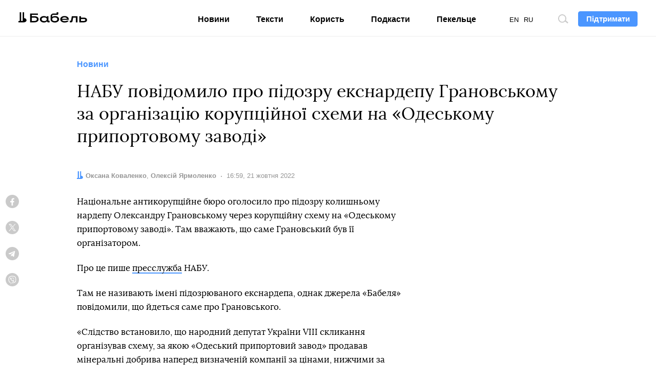

--- FILE ---
content_type: text/html; charset=UTF-8
request_url: https://babel.ua/news/85978-nabu-povidomilo-pro-pidozru-eksnardepu-granovskomu-za-organizaciyu-korupciynoji-shemi-na-odeskomu-priportovomu-zavodi
body_size: 10466
content:
<!DOCTYPE html>
<html lang="uk">
<head prefix="og: http://ogp.me/ns# fb: http://ogp.me/ns/fb# article: http://ogp.me/ns/article#">
<meta charset="utf-8">
<meta http-equiv="x-ua-compatible" content="ie=edge">
<meta name="viewport" content="viewport-fit=cover, initial-scale=1, shrink-to-fit=no">
<meta name="google-site-verification" content="s7M1auDuf9WuOnxHlPRP9XznbiadvKVLTnQvp6mzj64" />
<meta name="yandex-verification" content="3b0805a21df145c4" />
<meta name="facebook-domain-verification" content="koqhpduot9pz7y3dizyxkc0npfjs55" />
<link rel="preconnect" href="https://p.c8.net.ua" crossorigin>
<link rel="dns-prefetch" href="https://p.c8.net.ua" crossorigin>
<link rel="preconnect" href="https://www.google-analytics.com" crossorigin>
<link rel="dns-prefetch" href="https://www.google-analytics.com" crossorigin>
<link rel="preconnect" href="https://cdn.ampproject.org" crossorigin>
<link rel="dns-prefetch" href="https://cdn.ampproject.org" crossorigin>
<link rel="preconnect" href="https://ad.atdmt.com" crossorigin>
<link rel="dns-prefetch" href="https://ad.atdmt.com" crossorigin>
<link rel="preconnect" href="https://tpc.googlesyndication.com" crossorigin>
<link rel="dns-prefetch" href="https://tpc.googlesyndication.com" crossorigin>
<link rel="preconnect" href="https://d6beb01dbde73251170672f1d3c5e056.safeframe.googlesyndication.com" crossorigin>
<link rel="dns-prefetch" href="https://d6beb01dbde73251170672f1d3c5e056.safeframe.googlesyndication.com" crossorigin>
<link rel="preconnect" href="https://adservice.google.nl" crossorigin>
<link rel="dns-prefetch" href="https://adservice.google.nl" crossorigin>
<link rel="preconnect" href="https://adservice.google.com" crossorigin>
<link rel="dns-prefetch" href="https://adservice.google.com" crossorigin>
<link rel="preconnect" href="https://securepubads.g.doubleclick.net" crossorigin>
<link rel="dns-prefetch" href="https://securepubads.g.doubleclick.net" crossorigin>
<link rel="preconnect" href="https://stats.g.doubleclick.net" crossorigin>
<link rel="dns-prefetch" href="https://stats.g.doubleclick.net" crossorigin>
<link rel="preconnect" href="https://www.google.nl" crossorigin>
<link rel="dns-prefetch" href="https://www.google.nl" crossorigin>
<link rel="preconnect" href="https://www.facebook.com" crossorigin>
<link rel="dns-prefetch" href="https://www.facebook.com" crossorigin>
<link rel="preconnect" href="https://pagead2.googlesyndication.com" crossorigin>
<link rel="dns-prefetch" href="https://pagead2.googlesyndication.com" crossorigin>
<link rel="preconnect" href="https://scontent.xx.fbcdn.net" crossorigin>
<link rel="dns-prefetch" href="https://scontent.xx.fbcdn.net" crossorigin>
<link rel="preconnect" href="https://connect.facebook.net" crossorigin>
<link rel="dns-prefetch" href="https://connect.facebook.net" crossorigin>
<link rel="preconnect" href="https://www.googletagmanager.com" crossorigin>
<link rel="dns-prefetch" href="https://www.googletagmanager.com" crossorigin>
<link rel="preload" href="https://babel.ua/static/pub/fonts/n.woff2?b8be3110e80a57c85cd4028cf858334b" as="font" type="font/woff2" crossorigin>
<link rel="apple-touch-icon" sizes="180x180" href="/apple-touch-icon.png">
<link rel="icon" type="image/png" sizes="16x16" href="/favicon-16x16.png">
<link rel="icon" type="image/png" sizes="32x32" href="/favicon-32x32.png">
<link rel="manifest" href="/site.webmanifest">
<link rel="mask-icon" href="/safari-pinned-tab.svg" color="#000000">
<meta name="msapplication-TileColor" content="#ffffff">
<meta name="theme-color" content="#ffffff">
<meta property="fb:pages" content="900469990160627">
<meta property="fb:app_id" content="237595683575711">
<meta name="telegram:channel" content="@thebabel">
<link rel="stylesheet" href="https://babel.ua/static/pub/css/bs.css?v=af35">
<link rel="stylesheet" href="https://babel.ua/static/pub/css/app.css?v=af35">
                        <meta property="ia:markup_url" content="https://babel.ua/instant-articles/85978-nabu-povidomilo-pro-pidozru-eksnardepu-granovskomu-za-organizaciyu-korupciynoji-shemi-na-odeskomu-priportovomu-zavodi">
            
    <link rel="stylesheet" href="https://babel.ua/static/pub/css/subscribe.css?v=af35">
    <script async="async" src="https://www.googletagservices.com/tag/js/gpt.js"></script>
    <script>
        var googletag = googletag || {};
        googletag.cmd = googletag.cmd || [];
    </script>
            <script>
          googletag.cmd.push(function() {
            googletag.defineSlot('/21747286362/thebabel.com.ua_300x600', [[300, 600], [300, 250]], 'div-gpt-ad-1537783859421-0')
                .defineSizeMapping([[[1024, 400], [[300, 600]]], [[0, 0], [[300, 250]]]])
                .addService(googletag.pubads());
            googletag.pubads().enableSingleRequest();
            googletag.pubads().collapseEmptyDivs();
            googletag.enableServices();
          });
        </script>
    <title>Олександр Грановський - екснардепу оголосили про підозру в корупційній схемі на Одеському припортовому заводі</title>
<meta name="description" content="Національне антикорупційне бюро оголосило про підозру колишньому нардепу Олександру Грановському через корупційну схему на Одеському припортовому заводі. Там вважають, що саме Грановський був її організатором">
<meta name="keywords" content="набу, олександр грановський">
<link rel="canonical" href="https://babel.ua/news/85978-nabu-povidomilo-pro-pidozru-eksnardepu-granovskomu-za-organizaciyu-korupciynoji-shemi-na-odeskomu-priportovomu-zavodi"/>
<link rel="alternate" hreflang="x-default" href="https://babel.ua/news/85978-nabu-povidomilo-pro-pidozru-eksnardepu-granovskomu-za-organizaciyu-korupciynoji-shemi-na-odeskomu-priportovomu-zavodi"/>
<link rel="alternate" hreflang="uk" href="https://babel.ua/news/85978-nabu-povidomilo-pro-pidozru-eksnardepu-granovskomu-za-organizaciyu-korupciynoji-shemi-na-odeskomu-priportovomu-zavodi"/>
<link rel="alternate" hreflang="en" href="https://babel.ua/en/news/85978-the-nabu-declared-the-suspicion-of-the-ex-mp-hranovsky-for-organizing-a-corruption-scheme-at-the-odesa-port-plant"/>
<meta property="og:description" content="Національне антикорупційне бюро оголосило про підозру колишньому нардепу Олександру Грановському через корупційну схему на Одеському припортовому заводі. Там вважають, що саме Грановський був її організатором" />
<meta property="og:url" content="https://babel.ua/news/85978-nabu-povidomilo-pro-pidozru-eksnardepu-granovskomu-za-organizaciyu-korupciynoji-shemi-na-odeskomu-priportovomu-zavodi" />
<meta property="og:title" content="НАБУ повідомило про підозру екснардепу Грановському за організацію корупційної схеми на «Одеському припортовому заводі»" />
<meta property="og:type" content="article" />
<meta property="og:image:url" content="https://babel.ua/static/content/nf3ydfsy/thumbs/1200x630/8/9b/6efd23ca96571c0b369cf7286650e9b8.jpg?v=1009" />
<meta property="og:image:type" content="image/jpeg" />
<meta property="og:image:width" content="1200" />
<meta property="og:image:height" content="630" />

<meta name="twitter:card" content="summary_large_image" />
<meta name="twitter:site" content="@theBabelUA" />
<meta name="twitter:creator" content="@theBabelUA" />
<meta name="twitter:image" content="https://babel.ua/static/content/nf3ydfsy/thumbs/1200x630/8/9b/6efd23ca96571c0b369cf7286650e9b8.jpg?v=1009" />
<meta name="twitter:description" content="Національне антикорупційне бюро оголосило про підозру колишньому нардепу Олександру Грановському через корупційну схему на Одеському припортовому заводі. Там вважають, що саме Грановський був її організатором" />
<meta name="twitter:title" content="НАБУ повідомило про підозру екснардепу Грановському за організацію корупційної схеми на «Одеському припортовому заводі»" />
<script type="application/ld+json">{"@context":"https:\/\/schema.org","@type":"BreadcrumbList","itemListElement":[{"@type":"ListItem","name":"Бабель","item":"https:\/\/babel.ua\/","position":1},{"@type":"ListItem","name":"Новини","item":"https:\/\/babel.ua\/news","position":2},{"@type":"ListItem","name":"НАБУ повідомило про підозру екснардепу Грановському за організацію корупційної схеми на «Одеському припортовому заводі»","item":"https:\/\/babel.ua\/news\/85978-nabu-povidomilo-pro-pidozru-eksnardepu-granovskomu-za-organizaciyu-korupciynoji-shemi-na-odeskomu-priportovomu-zavodi","position":3}]}</script>
    <meta property="og:image" content="https://babel.ua/static/content/nf3ydfsy/thumbs/1200x630/8/9b/6efd23ca96571c0b369cf7286650e9b8.jpg?v=1009"/>
            <link href="https://babel.ua/amp/news/85978-nabu-povidomilo-pro-pidozru-eksnardepu-granovskomu-za-organizaciyu-korupciynoji-shemi-na-odeskomu-priportovomu-zavodi" rel="amphtml" />
    <script>document.createElement("picture");</script>
<script src="https://babel.ua/static/src/js/vendor/picturefill.min.js?v=af35" async></script>
<script>
    window.App = {"rootUrl":"https:\/\/babel.ua","apiUrl":"https:\/\/babel.ua","staticUrl":"https:\/\/babel.ua\/static","locale":"uk","timezone":"Europe\/Kiev","name":"\u0411\u0430\u0431\u0435\u043b\u044c"};
</script>
<script type='application/ld+json'>{"@context":"http:\/\/schema.org","@type":"NewsArticle","headline":"Олександр Грановський - екснардепу оголосили про підозру в корупційній схемі на Одеському припортовому заводі","description":"Національне антикорупційне бюро оголосило про підозру колишньому нардепу Олександру Грановському через корупційну схему на Одеському припортовому заводі. Там вважають, що саме Грановський був її організатором","author":{"@type":"Person","name":"Оксана Коваленко","image":"https:\/\/babel.ua\/static\/content\/simple\/e\/e9\/1727c8935574901662373e63cd05be9e.jpg","url":"https:\/\/babel.ua\/team\/oksana-kovalenko"},"publisher":{"@type":"Organization","name":"Бабель","logo":{"@type":"ImageObject","url":"https:\/\/babel.ua\/static\/src\/img\/logo-150x150.png?v=af35","width":150,"height":150}},"mainEntityOfPage":{"@type":"WebPage","@id":"https:\/\/babel.ua\/news\/85978-nabu-povidomilo-pro-pidozru-eksnardepu-granovskomu-za-organizaciyu-korupciynoji-shemi-na-odeskomu-priportovomu-zavodi"},"datePublished":"2022-10-21T16:59:09+03:00","dateModified":"2024-07-10T16:58:42+03:00","image":{"@type":"ImageObject","url":"https:\/\/babel.ua\/static\/content\/nf3ydfsy\/thumbs\/1200x630\/8\/9b\/6efd23ca96571c0b369cf7286650e9b8.jpg?v=1009","height":1200,"width":630}}</script>

<!-- Google Tag Manager -->
<script>
(function(w,d,s,l,i){w[l]=w[l]||[];w[l].push({'gtm.start':
new Date().getTime(),event:'gtm.js'});var f=d.getElementsByTagName(s)[0],
j=d.createElement(s),dl=l!='dataLayer'?'&l='+l:'';j.async=true;j.src=
'https://www.googletagmanager.com/gtm.js?id='+i+dl;f.parentNode.insertBefore(j,f);
})(window,document,'script','dataLayer','GTM-KTS8NPX');
</script>
<!-- End Google Tag Manager -->
</head>
<body ontouchstart class="t-banner-btn">
<div class="tg-unsupported" style="display: none;"></div>
<!-- Google Tag Manager (noscript) -->
<noscript><iframe src="https://www.googletagmanager.com/ns.html?id=GTM-KTS8NPX"
height="0" width="0" style="display:none;visibility:hidden"></iframe></noscript>
<!-- End Google Tag Manager (noscript) --><header class="c-banner-box js-banner  js-progress-box ">
    <div class="c-banner">
        <button type="button" class="c-nav-btn js-nav-btn">
            <span class="o-title">Меню</span>
        </button>
        <a href="https://babel.ua/" class="c-logo-box">
            <img src="https://babel.ua/static/src/svg/logo.svg?v=af35" class="c-logo" width="138" height="22" alt="Бабель">
        </a>
        <div class="c-banner-btn js-curtain">
            <a href="https://babel.ua/donate">
                <button type="button" class="f-btn f-btn--primary f-btn--sm">Підтримати</button>
            </a>
        </div>
        <div class="c-banner-search js-search">
            <button type="button" class="c-search-btn">
                <span class="o-title">Пошук по сайту</span>
            </button>
        </div>
        <div class="c-nav-menu">
            <nav class="c-nav">
                <ul class="c-lang-list">
                                            <li  class="is-active"  style="margin-right: 10px;">
                            <a href="https://babel.ua/news/85978-nabu-povidomilo-pro-pidozru-eksnardepu-granovskomu-za-organizaciyu-korupciynoji-shemi-na-odeskomu-priportovomu-zavodi">UA</a>
                        </li>
                                            <li  style="margin-right: 10px;">
                            <a href="https://babel.ua/en/news/85978-the-nabu-declared-the-suspicion-of-the-ex-mp-hranovsky-for-organizing-a-corruption-scheme-at-the-odesa-port-plant">EN</a>
                        </li>
                                            <li  style="margin-right: 10px;">
                            <a href="https://babel.ua/ru/">RU</a>
                        </li>
                                    </ul>
                <ul class="c-nav-list" style="min-width: auto;">
                    <li >
                        <a href="https://babel.ua/news">Новини</a>
                    </li>
                    <li >
                        <a href="https://babel.ua/texts">Тексти</a>
                    </li>
                    <li >
                        <a href="https://babel.ua/profit">Користь</a>
                    </li>
                                        <li >
                        <a href="https://babel.ua/podcasts">Подкасти</a>
                    </li>
                                                            <li >
                        <a href="https://pekeltse.babel.ua">Пекельце</a>
                    </li>
                                    </ul>
                <ul class="c-social-list c-social-icon c-social-md c-social-dark">
                     <li>
                         <a href="https://www.facebook.com/babel.ua.official" target="_blank" rel="noopener nofollow" class="c-social i-fb">
                             <span class="o-title">Facebook</span>
                         </a>
                     </li>
                     <li>
                         <a href="https://t.me/babel" target="_blank" rel="noopener nofollow" class="c-social i-tlg">
                             <span class="o-title">Telegram</span>
                         </a>
                     </li>
                     <li>
                        <a href="https://twitter.com/BabelUkr" target="_blank" rel="noopener nofollow" class="c-social i-tw">
                            <span class="o-title">Twitter</span>
                        </a>
                    </li>
                     <li>
                         <a href="https://www.instagram.com/babel.ua" target="_blank" rel="noopener nofollow" class="c-social i-ins">
                             <span class="o-title">Instagram</span>
                         </a>
                     </li>
                 </ul>
            </nav>
        </div>
    </div>
</header>
    <style>
    :root {
        --subs-bg: #000000;
        --subs-border: #000000;
        --subs-text: #F2F1F0;
    }
</style>    <main class="c-main">
        <article class="c-post c-post-img-base js-progress-content js-article-container">
    <header class="c-post-group c-post-head">
            <span class="c-post-tag">Новини</span>
        <h1 class="c-post-title">НАБУ повідомило про підозру екснардепу Грановському за організацію корупційної схеми на «Одеському припортовому заводі»</h1>
    <div class="c-post-data-box">


            <dl class="c-post-data">
            <dt>Автори:</dt>
                        <dd>
                                                            <a href="https://babel.ua/team/oksana-kovalenko"><b>Оксана Коваленко</b></a>,
                                                                                <a href="https://babel.ua/team/oleksiy-yarmolenko"><b>Олексій Ярмоленко</b></a>
                                                </dd>
            
                        </dl>
                <dl class="c-post-data">
            <dt>Дата:</dt>
<dd>
    <time datetime="2022-10-21T16:59:09+03:00">
                    16:59, 21 жовтня 2022
            </time>
</dd>
        </dl>
    </div></header>

    <div class="c-post-socials-track">
        <div class="c-post-aside-box">
            <div class="c-post-group  c-post-aside-space ">
                
                                    <aside class="c-post-socials-box">
    <ul
        class="c-social-list c-social-icon c-post-socials js-article-share"
        data-share-url="https://babel.ua/news/85978-nabu-povidomilo-pro-pidozru-eksnardepu-granovskomu-za-organizaciyu-korupciynoji-shemi-na-odeskomu-priportovomu-zavodi"
        data-article-id="85978"
    >
        <li>
            <a href="#" class="c-social i-fb" @click.prevent="shareToFacebook()">
                <span class="o-title">Facebook</span>
                            </a>
        </li>
        <li>
            <a href="#" class="c-social i-tw" @click.prevent="shareToTwitter()">
                <span class="o-title">Twitter</span>
            </a>
        </li>
        <li>
            <a href="#" class="c-social i-tlg" @click.prevent="shareToTelegram()">
                <span class="o-title">Telegram</span>
            </a>
        </li>
        <li>
            <a href="viber://forward?text=https%3A%2F%2Fbaa.nu%2Fuk%2F85978%3Futm_source%3Dsocial%26utm_medium%3Dviber%26utm_campaign%3Dshare" class="c-social i-vb">
                <span class="o-title">Viber</span>
            </a>
        </li>
    </ul>
</aside>                
                            </div>

            <div class="c-post-text js-article-content">
                <div class="c-post-group ">
                    <p>Національне антикорупційне бюро оголосило про підозру колишньому нардепу Олександру Грановському через корупційну схему на «Одеському припортовому заводі». Там вважають, що саме Грановський був її організатором.</p><p>Про це пише <a href="https://nabu.gov.ua/novyny/eksnardepa-pidozryuyut-v-organizaciyi-korupciynoyi-shemy-na-odeskomu-pryportovomu-zavodi" target="_blank" rel="nofollow noopener external">пресслужба</a> НАБУ.</p><p>Там не називають імені підозрюваного екснардепа, однак джерела «Бабеля» повідомили, що йдеться саме про Грановського.</p><p>«Слідство встановило, що народний депутат України VIII скликання організував схему, за якою «Одеський припортовий завод» продавав мінеральні добрива наперед визначеній компанії за цінами, нижчими за ринкові. Надалі ця компанія перепродавала товар іноземним компаніям реального сектору економіки за конкурентними цінами. Однак фізично постачання забезпечував цим компаніям ОПЗ», — повідомили в НАБУ.</p><p>Схема діяла протягом березня-грудня 2015 року і завдала збитків заводу на 99 мільйонів гривень.</p><p>Також у НАБУ зазначили, що самого Грановського не знайшли.</p><ul><li>Національне антикорупційне бюро викрило цю схему в березні 2020 року. Тоді про підозру повідомили чотирьом людям: довіреній особі Грановського, заступнику директора та начальнику одного з відділів заводу, а також власнику компанії, що є учасницею схеми. Довірену особу екснардепа та власника компанії-учасниці схеми оголосили в розшук.</li><li>Олександр Грановський був нардепом у 2014—2019 роках від фракції «Блок Петра Порошенка». На парламентських виборах 2019 року він балотувався в одному з мажоритарних округів у Києві, але програв.</li></ul>
            </div>
    
    



            </div>

            <footer class="c-post-group">
    
    <div class="c-post-foot">
        <div class="c-post-dl-box">
                        <dl class="c-post-dl">
                                    <dt>Автори:</dt>
                                <dd>
                                                                        <a href="https://babel.ua/team/oksana-kovalenko"><b>Оксана Коваленко</b></a>,
                                                                                                <a href="https://babel.ua/team/oleksiy-yarmolenko"><b>Олексій Ярмоленко</b></a>
                                                            </dd>
            </dl>
            
                </div>

                    <ul
    class="c-social-list c-social-icon c-social-color c-social-md js-article-share"
    data-share-url="https://babel.ua/news/85978-nabu-povidomilo-pro-pidozru-eksnardepu-granovskomu-za-organizaciyu-korupciynoji-shemi-na-odeskomu-priportovomu-zavodi"
    data-article-id="85978"
>
    <li>
        <a href="#" class="c-social i-fb" @click.prevent="shareToFacebook()">
            <span class="o-title">Facebook</span>
                    </a>
    </li>
    <li>
        <a href="#" class="c-social i-tw" @click.prevent="shareToTwitter()">
            <span class="o-title">Twitter</span>
        </a>
    </li>
    <li>
        <a href="#" class="c-social i-tlg" @click.prevent="shareToTelegram()">
            <span class="o-title">Telegram</span>
         </a>
    </li>
    <li>
        <a href="viber://forward?text=https%3A%2F%2Fbaa.nu%2Fuk%2F85978%3Futm_source%3Dsocial%26utm_medium%3Dviber%26utm_campaign%3Dshare" class="c-social i-vb">
            <span class="o-title">Viber</span>
        </a>
    </li>
</ul>        
        <dl class="c-post-dl c-post-dl-multi">
        <dt>Теги:</dt>
                    <dd><a href="https://babel.ua/tags/475-%D0%9D%D0%90%D0%91%D0%A3">НАБУ</a></dd>
                    <dd><a href="https://babel.ua/tags/3506-%D0%9E%D0%BB%D0%B5%D0%BA%D1%81%D0%B0%D0%BD%D0%B4%D1%80%20%D0%93%D1%80%D0%B0%D0%BD%D0%BE%D0%B2%D1%81%D1%8C%D0%BA%D0%B8%D0%B9">Олександр Грановський</a></dd>
            </dl>

        <p class="c-post-err">Помітили помилку? Виділіть її та натисніть <kbd><kbd>Ctrl</kbd> + <kbd>Enter</kbd></kbd> — ми виправимо</p>
    </div>
</footer>
            <aside class="c-post-aside c-aside-box">
<!-- /21747286362/thebabel.com.ua_300x600 -->
    <div id='div-gpt-ad-1537783859421-0'>
        <script>
            googletag.cmd.push(function() { googletag.display('div-gpt-ad-1537783859421-0'); });
        </script>
    </div>
</aside>
        </div>
    </div>
</article>

<div class="js-article-end"></div>

<aside class="c-subs-box c-subs-social c-subs-frame is-under-frame">
    <div class="c-subs">
        <a href="https://www.facebook.com/babel.ua.official" target="_blank" rel="noopener nofollow" class="c-subs-link c-subs-social-fb"><strong>Підпишись на наш</strong><strong class="sr-only">Facebook</strong></a>
    </div>
    <picture class="c-subs-bg" role="presentation">
        <source media="(min-width: 1280px)" srcset="https://babel.ua/static/src/img/subs/test/frame-xl.png?v=af35 1x, https://babel.ua/static/src/img/subs/test/frame-xl@2x.png?v=af35 2x">
        <source media="(min-width: 1024px)" srcset="https://babel.ua/static/src/img/subs/test/frame-lg.png?v=af35 1x, https://babel.ua/static/src/img/subs/test/frame-lg@2x.png?v=af35 2x">
        <source srcset="https://babel.ua/static/src/img/subs/test/frame-xs.png?v=af35 1x, https://babel.ua/static/src/img/subs/test/frame-xs@2x.png?v=af35 2x">
        <img src="https://babel.ua/static/src/img/subs/test/frame-xs.png?v=af35" alt="Підписка">
    </picture>
</aside>

        <aside class="js-article-infinite-scroll" aria-label="Інші новини">
    <div class="c-loader" role="presentation" v-if="isLoading">
        <div></div>
    </div>
</aside>

    </main>
    <footer class="c-footer-box">
    <div class="c-footer o-box">
        <div class="c-footer-row">
            <div class="c-footer-col c-footer-head">
                <a
                    href="https://babel.ua/"
                    class="c-footer-logo-box"
                >
                    <img
                        src="https://babel.ua/static/src/svg/logo.svg?v=af35"
                        width="138"
                        height="22"
                        class="c-footer-logo"
                        alt="Бабель"
                    >
                </a>
                <div class="c-footer-slogan c-popper-bottom c-popper-active">
                    <div class="c-popper-box">
                        <div class="c-popper shadow-none">
                            Мене завжди цікавить — <strong>як і чому</strong>
                        </div>
                    </div>
                </div>
            </div>
            <div class="c-footer-col">
                <div class="c-footer-nav-box">
    <ul class="c-footer-nav-list">
        <li>
            <a href="https://babel.ua/news">Новини</a>
        </li>
        <li>
            <a href="https://babel.ua/texts">Тексти</a>
        </li>
        <li>
            <a href="https://babel.ua/profit">Користь</a>
        </li>
                    <li>
                <a href="https://babel.ua/podcasts">Подкасти</a>
            </li>
                    </ul>
    <ul class="c-footer-nav-list">
        <li>
            <a href="https://babel.ua/team">Редакція</a>
        </li>
        <li>
            <a href="https://babel.ua/investors">Інвестори</a>
        </li>
        <li>
            <a href="https://babel.ua/static/src/files/presentation_babel.pdf?v=af35"
                target="_blank">Реклама</a>
        </li>
        <li>
            <a href="https://babel.ua/text-sitemap">Карта сайту</a>
        </li>
    </ul>
</div>
                <ul class="c-social-list c-social-icon c-social-light">
    <li>
        <a
            class="c-social i-fb"
            href="https://www.facebook.com/babel.ua.official"
            target="_blank"
            rel="noopener nofollow"
        >
            <span class="o-title">Facebook</span>
        </a>
    </li>
    <li>
        <a
            class="c-social i-tlg"
            href="https://t.me/babel"
            target="_blank"
            rel="noopener nofollow"
        >
            <span class="o-title">Telegram</span>
        </a>
    </li>
    <li>
        <a
            class="c-social i-tw"
            href="https://twitter.com/BabelUkr"
            target="_blank"
            rel="noopener nofollow"
        >
            <span class="o-title">Twitter</span>
        </a>
    </li>
    <li>
        <a
            class="c-social i-ins"
            href="https://www.instagram.com/babel.ua"
            target="_blank"
            rel="noopener nofollow"
        >
            <span class="o-title">Instagram</span>
        </a>
    </li>
    <li>
        <a
            class="c-social i-yt"
            href="https://www.youtube.com/babelua"
            target="_blank"
            rel="noopener nofollow"
        >
            <span class="o-title">YouTube</span>
        </a>
    </li>
    <li>
        <a
            class="c-social i-tt"
            href="https://www.tiktok.com/@babel.ua"
            target="_blank"
            rel="noopener nofollow"
        >
            <span class="o-title">TikTok</span>
        </a>
    </li>
</ul>
            </div>
        </div>
        <div class="c-footer-row">
            <div class="c-footer-col">
                <ul class="c-footer-nav-list">
    <li>
        <a href="https://babel.ua/rules">Правила редакції</a>
    </li>
    <li>
        <a
            href="https://babel.ua/terms-and-conditions">Політика користування сайтом</a>
    </li>
    <li>
        <a href="https://babel.ua/privacy-policy">Політика конфіденційності</a>
    </li>

    <li>
        <a href="https://babel.ua/cookie-policy">Політика використання cookies</a>
    </li>
</ul>
            </div>
            <div class="c-footer-col c-footer-partners-msg">
    <div class="c-popper-top c-popper-relative c-popper-active">
        <div class="c-popper-box">
            <div class="c-popper shadow-none">
                                    <p>
                        «Бабель» працює за підтримки міжнародних донорів. Вони не впливають на редакційну політику
                        та зміст публікацій.
                    </p>
                            </div>
        </div>
    </div>
</div>
        </div>

        <div class="c-footer-row c-footer-partners-list">
        <a href="https://www.ned.org/" target="_blank" rel="noopener external">
            <img class="lazy loading" data-src="https://babel.ua/static/src/img/partners/ned.png?v=af35"
                 data-srcset="https://babel.ua/static/src/img/partners/ned@2x.png?v=af35 2x" alt="NED" width="191" height="45">
        </a>
        <a href="https://www.helsinki.org.ua/" target="_blank" rel="noopener external">
            <img class="lazy loading" data-src="https://babel.ua/static/src/img/partners/uhhru.png?v=af35"
                 data-srcset="https://babel.ua/static/src/img/partners/uhhru@2x.png?v=af35 2x"
                 alt="Українська Гельсінська спілка з прав людини">
        </a>
        <a href="https://www.gmfus.org/" target="_blank" rel="noopener external">
            <img class="lazy loading" data-src="https://babel.ua/static/src/img/partners/gmf.svg?v=af35" alt="GMF">
        </a>
        <a href="https://www.irf.ua/" target="_blank" rel="noopener external">
            <img class="lazy loading" data-src="https://babel.ua/static/src/img/partners/irf-uk.png?v=af35" height="40" width="133.02"
                 alt="Міжнародний Фонд Відродження">
        </a>
        <a href="https://www.eeas.europa.eu/delegations/ukraine_en" target="_blank" rel="noopener external">
            <img class="lazy loading" data-src="https://babel.ua/static/src/img/partners/mft-uk.svg?v=af35"
                 alt="Прямуємо Разом">
        </a>
    </div>

        <div class="c-footer-row">
            <p class="c-footer-cr">© 2025 Бабель. Усі права захищені.</p>
            <p class="c-footer-col c-footer-msg">Бабель не проти передруків, але спочатку <a href="/cdn-cgi/l/email-protection#6507040700092507040700094b1004">напишіть редакції</a></p>
            <div class="made-by">
    <a
        href="https://ideil.com/"
        target="_blank"
        class="ideil"
    >
                    <img
                src="https://babel.ua/static/src/svg/ideil-ua.svg?v=af35"
                width="164"
                height="18"
                alt="ideil."
            >
            </a>
</div>
        </div>
    </div>
</footer>
<div class="js-mistake-modal"></div>
<script data-cfasync="false" src="/cdn-cgi/scripts/5c5dd728/cloudflare-static/email-decode.min.js"></script><script>
    window.__dictionary = {"\u0429\u0435 \u0411\u0430\u0431\u0435\u043b\u044f":"\u0429\u0435 \u0411\u0430\u0431\u0435\u043b\u044f","\u0422\u0440\u0438\u0432\u0430\u0454 \u0437\u0430\u0432\u0430\u043d\u0442\u0430\u0436\u0435\u043d\u043d\u044f":"\u0422\u0440\u0438\u0432\u0430\u0454 \u0437\u0430\u0432\u0430\u043d\u0442\u0430\u0436\u0435\u043d\u043d\u044f","\u041f\u0456\u0434\u043f\u0438\u0448\u0438\u0441\u044c":"\u041f\u0456\u0434\u043f\u0438\u0448\u0438\u0441\u044c","\u041f\u0456\u0434\u043f\u0438\u0448\u0438\u0441\u044c \u043d\u0430":"\u041f\u0456\u0434\u043f\u0438\u0448\u0438\u0441\u044c \u043d\u0430","\u0432\u0432\u0435\u0434\u0456\u0442\u044c \u0441\u0432\u0456\u0439 email":"\u0432\u0432\u0435\u0434\u0456\u0442\u044c \u0441\u0432\u0456\u0439 email","\u0422\u0430\u043a\u043e\u0457 \u0430\u0434\u0440\u0435\u0441\u0438 \u043d\u0435\u043c\u0430\u0454, \u0441\u043f\u0440\u043e\u0431\u0443\u0439\u0442\u0435 \u0449\u0435":"\u0422\u0430\u043a\u043e\u0457 \u0430\u0434\u0440\u0435\u0441\u0438 \u043d\u0435\u043c\u0430\u0454, \u0441\u043f\u0440\u043e\u0431\u0443\u0439\u0442\u0435 \u0449\u0435","\u041b\u0438\u0441\u0442\u0438 \u0440\u0430\u0437 \u043d\u0430 \u0442\u0438\u0436\u0434\u0435\u043d\u044c, \u0442\u0456\u043b\u044c\u043a\u0438 \u043d\u0430\u0439\u0432\u0430\u0436\u043b\u0438\u0432\u0456\u0448\u0435":"\u041b\u0438\u0441\u0442\u0438 \u0440\u0430\u0437 \u043d\u0430 \u0442\u0438\u0436\u0434\u0435\u043d\u044c, \u0442\u0456\u043b\u044c\u043a\u0438 \u043d\u0430\u0439\u0432\u0430\u0436\u043b\u0438\u0432\u0456\u0448\u0435","\u0414\u044f\u043a\u0443\u0454\u043c\u043e":"\u0414\u044f\u043a\u0443\u0454\u043c\u043e","\u041f\u0456\u0434\u043f\u0438\u0441\u0430\u0442\u0438\u0441\u044c":"\u041f\u0456\u0434\u043f\u0438\u0441\u0430\u0442\u0438\u0441\u044c","\u041f\u043e\u0432\u0456\u0434\u043e\u043c\u043b\u0435\u043d\u043d\u044f \u043f\u0440\u043e \u043e\u0440\u0444\u043e\u0433\u0440\u0430\u0444\u0456\u0447\u043d\u0443 \u043f\u043e\u043c\u0438\u043b\u043a\u0443":"\u041f\u043e\u0432\u0456\u0434\u043e\u043c\u043b\u0435\u043d\u043d\u044f \u043f\u0440\u043e \u043e\u0440\u0444\u043e\u0433\u0440\u0430\u0444\u0456\u0447\u043d\u0443 \u043f\u043e\u043c\u0438\u043b\u043a\u0443","\u0414\u044f\u043a\u0443\u0454\u043c\u043e, \u0449\u043e \u043f\u043e\u0432\u0456\u0434\u043e\u043c\u0438\u043b\u0438 \u043f\u0440\u043e \u043f\u043e\u043c\u0438\u043b\u043a\u0443":"\u0414\u044f\u043a\u0443\u0454\u043c\u043e, \u0449\u043e \u043f\u043e\u0432\u0456\u0434\u043e\u043c\u0438\u043b\u0438 \u043f\u0440\u043e \u043f\u043e\u043c\u0438\u043b\u043a\u0443","\u041d\u0430\u0434\u0456\u0441\u043b\u0430\u0442\u0438":"\u041d\u0430\u0434\u0456\u0441\u043b\u0430\u0442\u0438","\u041d\u0430\u0434\u0441\u0438\u043b\u0430\u0454\u043c\u043e\u2026":"\u041d\u0430\u0434\u0441\u0438\u043b\u0430\u0454\u043c\u043e\u2026","\u0417\u0430\u043a\u0440\u0438\u0442\u0438":"\u0417\u0430\u043a\u0440\u0438\u0442\u0438","\u041f\u043e\u0448\u0443\u043a \u043f\u043e \u0441\u0430\u0439\u0442\u0443":"\u041f\u043e\u0448\u0443\u043a \u043f\u043e \u0441\u0430\u0439\u0442\u0443","\u0412\u0432\u0435\u0434\u0456\u0442\u044c \u0437\u0430\u043f\u0438\u0442 \u0434\u043b\u044f \u043f\u043e\u0448\u0443\u043a\u0443":"\u0412\u0432\u0435\u0434\u0456\u0442\u044c \u0437\u0430\u043f\u0438\u0442 \u0434\u043b\u044f \u043f\u043e\u0448\u0443\u043a\u0443","\u041f\u043e\u0448\u0443\u043a":"\u041f\u043e\u0448\u0443\u043a","\u0433\u043e\u043b\u043e\u0441\u0456\u0432":"\u0433\u043e\u043b\u043e\u0441\u0456\u0432","\u0413\u043e\u043b\u043e\u0441\u0438":"\u0413\u043e\u043b\u043e\u0441\u0438","\u041e\u043f\u0438\u0442\u0443\u0432\u0430\u043d\u043d\u044f \u0437\u0430\u043a\u0456\u043d\u0447\u0435\u043d\u043e":"\u041e\u043f\u0438\u0442\u0443\u0432\u0430\u043d\u043d\u044f \u0437\u0430\u043a\u0456\u043d\u0447\u0435\u043d\u043e","\u041e\u043f\u0438\u0442\u0443\u0432\u0430\u043d\u043d\u044f \u0437\u0430\u043a\u0456\u043d\u0447\u0438\u0442\u044c\u0441\u044f":"\u041e\u043f\u0438\u0442\u0443\u0432\u0430\u043d\u043d\u044f \u0437\u0430\u043a\u0456\u043d\u0447\u0438\u0442\u044c\u0441\u044f","\u0417\u043d\u0430\u0439\u0442\u0438":"\u0417\u043d\u0430\u0439\u0442\u0438","\u0411\u0456\u043b\u044c\u0448\u0435":"\u0411\u0456\u043b\u044c\u0448\u0435","\u0411\u0456\u043b\u044c\u0448\u0435 \u00ab\u0411\u0430\u0431\u0435\u043b\u044f\u00bb":"\u0411\u0456\u043b\u044c\u0448\u0435 \u00ab\u0411\u0430\u0431\u0435\u043b\u044f\u00bb","\u0417\u0430\u0432\u0430\u043d\u0442\u0430\u0436\u0435\u043d\u043d\u044f":"\u0417\u0430\u0432\u0430\u043d\u0442\u0430\u0436\u0435\u043d\u043d\u044f","\u0442\u0430\u043a \u043c\u0438 \u0430\u043d\u0430\u043b\u0456\u0437\u0443\u0454\u043c\u043e \u0442\u0440\u0430\u0444\u0456\u043a \u0456 \u043d\u0430\u043b\u0430\u0448\u0442\u043e\u0432\u0443\u0454\u043c\u043e \u0440\u0435\u043a\u043b\u0430\u043c\u0443":"\u0442\u0430\u043a \u043c\u0438 \u0430\u043d\u0430\u043b\u0456\u0437\u0443\u0454\u043c\u043e \u0442\u0440\u0430\u0444\u0456\u043a \u0456 \u043d\u0430\u043b\u0430\u0448\u0442\u043e\u0432\u0443\u0454\u043c\u043e \u0440\u0435\u043a\u043b\u0430\u043c\u0443","\u041f\u043e\u0433\u043e\u0434\u0436\u0443\u044e\u0441\u044c":"\u041f\u043e\u0433\u043e\u0434\u0436\u0443\u044e\u0441\u044c","\u043d\u043e\u0432\u0456 \u043f\u043e\u0432\u0456\u0434\u043e\u043c\u043b\u0435\u043d\u043d\u044f":"\u043d\u043e\u0432\u0456 \u043f\u043e\u0432\u0456\u0434\u043e\u043c\u043b\u0435\u043d\u043d\u044f","\u041f\u0440\u044f\u043c\u0430 \u0442\u0440\u0430\u043d\u0441\u043b\u044f\u0446\u0456\u044f":"\u041f\u0440\u044f\u043c\u0430 \u0442\u0440\u0430\u043d\u0441\u043b\u044f\u0446\u0456\u044f","\u0414\u043e\u0432\u0456\u0434\u043a\u0430":"\u0414\u043e\u0432\u0456\u0434\u043a\u0430","\u0417 \u043f\u043e\u0447\u0430\u0442\u043a\u0443":"\u0417 \u043f\u043e\u0447\u0430\u0442\u043a\u0443","\u0412\u0432\u0435\u0434\u0456\u0442\u044c \u0441\u0432\u0456\u0439 email":"\u0412\u0432\u0435\u0434\u0456\u0442\u044c \u0441\u0432\u0456\u0439 email","\u0421\u043f\u0440\u043e\u0431\u0443\u0439 \u0449\u0435":"\u0421\u043f\u0440\u043e\u0431\u0443\u0439 \u0449\u0435","\u0429\u0435 \u0440\u0430\u0437":"\u0429\u0435 \u0440\u0430\u0437","\u0414\u0430\u043b\u0456":"\u0414\u0430\u043b\u0456","\u041f\u043e\u0434\u0456\u043b\u0438\u0442\u0438\u0441\u044c":"\u041f\u043e\u0434\u0456\u043b\u0438\u0442\u0438\u0441\u044c","\u041c\u0456\u0439 \u0434\u043e\u043d\u0430\u0442":"\u041c\u0456\u0439 \u0434\u043e\u043d\u0430\u0442","\u0433\u0440\u043d\/\u043c\u0456\u0441":"\u0433\u0440\u043d\/\u043c\u0456\u0441","\u0406\u043d\u0448\u0430 \u0441\u0443\u043c\u0430":"\u0406\u043d\u0448\u0430 \u0441\u0443\u043c\u0430","\u041f\u0456\u0434\u0442\u0440\u0438\u043c\u0430\u0442\u0438":"\u041f\u0456\u0434\u0442\u0440\u0438\u043c\u0430\u0442\u0438","\u0417\u0434\u0456\u0439\u0441\u043d\u044e\u044e\u0447\u0438 \u043f\u043b\u0430\u0442\u0456\u0436, \u0432\u0438":"\u0417\u0434\u0456\u0439\u0441\u043d\u044e\u044e\u0447\u0438 \u043f\u043b\u0430\u0442\u0456\u0436, \u0432\u0438","\u043f\u043e\u0433\u043e\u0434\u0436\u0443\u0454\u0442\u0435\u0441\u044c":"\u043f\u043e\u0433\u043e\u0434\u0436\u0443\u0454\u0442\u0435\u0441\u044c","\u0437 \u043f\u0440\u0430\u0432\u0438\u043b\u0430\u043c\u0438 \u043e\u043f\u043b\u0430\u0442\u0438":"\u0437 \u043f\u0440\u0430\u0432\u0438\u043b\u0430\u043c\u0438 \u043e\u043f\u043b\u0430\u0442\u0438","\u042f\u043a\u0449\u043e \u0445\u043e\u0447\u0435\u0442\u0435, \u0437\u0430\u043b\u0438\u0448\u0442\u0435 \u0441\u0432\u043e\u044e \u043f\u043e\u0448\u0442\u0443. \u041c\u0438 \u043e\u0431\u0456\u0446\u044f\u0454\u043c\u043e \u043d\u0435 \u0441\u043f\u0430\u043c\u0438\u0442\u0438, \u0430 \u0437\u0433\u043e\u0434\u043e\u043c \u0437\u0430\u043f\u0440\u043e\u043f\u043e\u043d\u0443\u0454\u043c\u043e \u0449\u043e\u0441\u044c \u0446\u0456\u043a\u0430\u0432\u0435":"\u042f\u043a\u0449\u043e \u0445\u043e\u0447\u0435\u0442\u0435, \u0437\u0430\u043b\u0438\u0448\u0442\u0435 \u0441\u0432\u043e\u044e \u043f\u043e\u0448\u0442\u0443. \u041c\u0438 \u043e\u0431\u0456\u0446\u044f\u0454\u043c\u043e \u043d\u0435 \u0441\u043f\u0430\u043c\u0438\u0442\u0438, \u0430 \u0437\u0433\u043e\u0434\u043e\u043c \u0437\u0430\u043f\u0440\u043e\u043f\u043e\u043d\u0443\u0454\u043c\u043e \u0449\u043e\u0441\u044c \u0446\u0456\u043a\u0430\u0432\u0435","\u0412\u0432\u0435\u0434\u0456\u0442\u044c \u0435\u043b\u0435\u043a\u0442\u0440\u043e\u043d\u043d\u0443 \u0430\u0434\u0440\u0435\u0441\u0443":"\u0412\u0432\u0435\u0434\u0456\u0442\u044c \u0435\u043b\u0435\u043a\u0442\u0440\u043e\u043d\u043d\u0443 \u0430\u0434\u0440\u0435\u0441\u0443","\u0412\u0456\u0434\u043f\u0440\u0430\u0432\u043b\u044f\u0454\u043c\u043e":"\u0412\u0456\u0434\u043f\u0440\u0430\u0432\u043b\u044f\u0454\u043c\u043e","\u0412\u0456\u0434\u043f\u0440\u0430\u0432\u043b\u0435\u043d\u043e":"\u0412\u0456\u0434\u043f\u0440\u0430\u0432\u043b\u0435\u043d\u043e","\u041f\u0456\u0434\u043f\u0438\u0441\u0430\u0442\u0438\u0441\u044f":"\u041f\u0456\u0434\u043f\u0438\u0441\u0430\u0442\u0438\u0441\u044f","\u041c\u0456\u0439 \u0434\u043e\u043d\u0430\u0442 \u00ab\u0411\u0430\u0431\u0435\u043b\u044e\u00bb":"\u041c\u0456\u0439 \u0434\u043e\u043d\u0430\u0442 \u00ab\u0411\u0430\u0431\u0435\u043b\u044e\u00bb","\u0417\u0434\u0456\u0439\u0441\u043d\u044e\u044e\u0447\u0438 \u043f\u043b\u0430\u0442\u0456\u0436, \u0432\u0438 \u043f\u043e\u0433\u043e\u0434\u0436\u0443\u0454\u0442\u0435\u0441\u044c":"\u0417\u0434\u0456\u0439\u0441\u043d\u044e\u044e\u0447\u0438 \u043f\u043b\u0430\u0442\u0456\u0436, \u0432\u0438 \u043f\u043e\u0433\u043e\u0434\u0436\u0443\u0454\u0442\u0435\u0441\u044c","\u00ab\u0411\u0430\u0431\u0435\u043b\u044c\u00bb \u0442\u0430\u043a\u043e\u0436 \u043f\u0440\u0438\u0439\u043c\u0430\u0454 \u0434\u043e\u043d\u0430\u0442\u0438 \u0447\u0435\u0440\u0435\u0437":"\u00ab\u0411\u0430\u0431\u0435\u043b\u044c\u00bb \u0442\u0430\u043a\u043e\u0436 \u043f\u0440\u0438\u0439\u043c\u0430\u0454 \u0434\u043e\u043d\u0430\u0442\u0438 \u0447\u0435\u0440\u0435\u0437","\u0442\u0430":"\u0442\u0430","\u0443 \u043a\u0440\u0438\u043f\u0442\u043e\u0432\u0430\u043b\u044e\u0442\u0456":"\u0443 \u043a\u0440\u0438\u043f\u0442\u043e\u0432\u0430\u043b\u044e\u0442\u0456","\u0425\u043e\u0447\u0435\u0442\u0435 \u0432\u0456\u0434\u043f\u0438\u0441\u0430\u0442\u0438\u0441\u044f \u0432\u0456\u0434 \u0434\u043e\u043d\u0430\u0442\u0456\u0432?":"\u0425\u043e\u0447\u0435\u0442\u0435 \u0432\u0456\u0434\u043f\u0438\u0441\u0430\u0442\u0438\u0441\u044f \u0432\u0456\u0434 \u0434\u043e\u043d\u0430\u0442\u0456\u0432?","\u041f\u0440\u043e\u0441\u0442\u043e \u043d\u0430\u043f\u0438\u0448\u0456\u0442\u044c \u043d\u0430\u043c \u043d\u0430":"\u041f\u0440\u043e\u0441\u0442\u043e \u043d\u0430\u043f\u0438\u0448\u0456\u0442\u044c \u043d\u0430\u043c \u043d\u0430","\u0437 \u043f\u043e\u043c\u0456\u0442\u043a\u043e\u044e \u00ab\u0412\u0456\u0434\u043f\u0438\u0441\u043a\u0430\u00bb":"\u0437 \u043f\u043e\u043c\u0456\u0442\u043a\u043e\u044e \u00ab\u0412\u0456\u0434\u043f\u0438\u0441\u043a\u0430\u00bb","\u041c\u0438 \u0432\u0441\u0435 \u0437\u0440\u043e\u0431\u0438\u043c\u043e \u0441\u0430\u043c\u0456 \u0456 \u043d\u0430\u0434\u0456\u0448\u043b\u0435\u043c\u043e \u043b\u0438\u0441\u0442 \u0437 \u043f\u0456\u0434\u0442\u0432\u0435\u0440\u0434\u0436\u0435\u043d\u043d\u044f\u043c":"\u041c\u0438 \u0432\u0441\u0435 \u0437\u0440\u043e\u0431\u0438\u043c\u043e \u0441\u0430\u043c\u0456 \u0456 \u043d\u0430\u0434\u0456\u0448\u043b\u0435\u043c\u043e \u043b\u0438\u0441\u0442 \u0437 \u043f\u0456\u0434\u0442\u0432\u0435\u0440\u0434\u0436\u0435\u043d\u043d\u044f\u043c","\u0412\u0438\u0431\u0456\u0440 \u0447\u0438\u0442\u0430\u0447\u0456\u0432":"\u0412\u0438\u0431\u0456\u0440 \u0447\u0438\u0442\u0430\u0447\u0456\u0432","\u0420\u0430\u0437\u043e\u0432\u043e":"\u0420\u0430\u0437\u043e\u0432\u043e","\u0429\u043e\u043c\u0456\u0441\u044f\u0446\u044f":"\u0429\u043e\u043c\u0456\u0441\u044f\u0446\u044f","\u0433\u0440\u043d":"\u0433\u0440\u043d","\u0414\u043e\u043d\u0430\u0442":"\u041f\u0456\u0434\u0442\u0440\u0438\u043c\u0430\u0442\u0438","\u00ab\u0411\u0430\u0431\u0435\u043b\u044e\u00bb \u043f\u043e\u0442\u0440\u0456\u0431\u043d\u0430 \u0432\u0430\u0448\u0430 \u043f\u0456\u0434\u0442\u0440\u0438\u043c\u043a\u0430":"\u00ab\u0411\u0430\u0431\u0435\u043b\u044e\u00bb \u043f\u043e\u0442\u0440\u0456\u0431\u043d\u0430 \u0432\u0430\u0448\u0430 \u043f\u0456\u0434\u0442\u0440\u0438\u043c\u043a\u0430","\u0414\u044f\u043a\u0443\u0454\u043c\u043e, \u0449\u043e\u00a0\u0432\u0438\u00a0\u043f\u043e\u0440\u0443\u0447 \u0456\u00a0\u043f\u0456\u0434\u0442\u0440\u0438\u043c\u0443\u0454\u0442\u0435 \u043d\u0435\u0437\u0430\u043b\u0435\u0436\u043d\u0443 \u0443\u043a\u0440\u0430\u0457\u043d\u0441\u044c\u043a\u0443 \u0436\u0443\u0440\u043d\u0430\u043b\u0456\u0441\u0442\u0438\u043a\u0443. \u0411\u0435\u0437 \u043f\u0440\u044f\u043c\u043e\u0457 \u0444\u0456\u043d\u0430\u043d\u0441\u043e\u0432\u043e\u0457 \u043f\u0456\u0434\u0442\u0440\u0438\u043c\u043a\u0438 \u0447\u0438\u0442\u0430\u0447\u0456\u0432 \u0440\u0435\u0434\u0430\u043a\u0446\u0456\u0457 \u043d\u0435\u00a0\u043c\u043e\u0436\u0443\u0442\u044c \u0456\u0441\u043d\u0443\u0432\u0430\u0442\u0438 \u2014 \u043e\u0441\u043e\u0431\u043b\u0438\u0432\u043e \u043a\u043e\u043b\u0438 \u0432\u043e\u043d\u0438 \u043e\u0440\u0456\u0454\u043d\u0442\u043e\u0432\u0430\u043d\u0456 \u043d\u0430\u00a0\u044f\u043a\u0456\u0441\u0442\u044c. \u042f\u043a-\u043e\u0442 \u043c\u0438.":"\u0414\u044f\u043a\u0443\u0454\u043c\u043e, \u0449\u043e\u00a0\u0432\u0438\u00a0\u043f\u043e\u0440\u0443\u0447 \u0456\u00a0\u043f\u0456\u0434\u0442\u0440\u0438\u043c\u0443\u0454\u0442\u0435 \u043d\u0435\u0437\u0430\u043b\u0435\u0436\u043d\u0443 \u0443\u043a\u0440\u0430\u0457\u043d\u0441\u044c\u043a\u0443 \u0436\u0443\u0440\u043d\u0430\u043b\u0456\u0441\u0442\u0438\u043a\u0443. \u0411\u0435\u0437 \u043f\u0440\u044f\u043c\u043e\u0457 \u0444\u0456\u043d\u0430\u043d\u0441\u043e\u0432\u043e\u0457 \u043f\u0456\u0434\u0442\u0440\u0438\u043c\u043a\u0438 \u0447\u0438\u0442\u0430\u0447\u0456\u0432 \u0440\u0435\u0434\u0430\u043a\u0446\u0456\u0457 \u043d\u0435\u00a0\u043c\u043e\u0436\u0443\u0442\u044c \u0456\u0441\u043d\u0443\u0432\u0430\u0442\u0438 \u2014 \u043e\u0441\u043e\u0431\u043b\u0438\u0432\u043e \u043a\u043e\u043b\u0438 \u0432\u043e\u043d\u0438 \u043e\u0440\u0456\u0454\u043d\u0442\u043e\u0432\u0430\u043d\u0456 \u043d\u0430\u00a0\u044f\u043a\u0456\u0441\u0442\u044c. \u042f\u043a-\u043e\u0442 \u043c\u0438.","\u0423\u00a0\u0440\u0435\u0434\u0430\u043a\u0446\u0456\u0457 \u00ab\u0411\u0430\u0431\u0435\u043b\u044f\u00bb \u043f\u0440\u0430\u0446\u044e\u0454 \u043f\u043e\u043d\u0430\u0434 \u0434\u0432\u0430 \u0434\u0435\u0441\u044f\u0442\u043a\u0438 \u043b\u044e\u0434\u0435\u0439. \u0426\u0435\u00a0\u043d\u0435\u00a0\u0434\u0443\u0436\u0435 \u0432\u0435\u043b\u0438\u043a\u0430 \u0440\u0435\u0434\u0430\u043a\u0446\u0456\u044f, \u0430\u043b\u0435 \u0439\u00a0\u043d\u0435\u00a0\u0441\u0442\u0430\u0440\u0442\u0430\u043f. \u041c\u0438\u00a0\u043e\u043d\u043e\u0432\u043b\u044e\u0454\u043c\u043e \u0441\u0430\u0439\u0442, \u044e\u0442\u0443\u0431, \u0442\u0435\u043b\u0435\u0433\u0440\u0430\u043c-\u043a\u0430\u043d\u0430\u043b \u0442\u0430\u00a0\u0442\u0456\u043a\u0442\u043e\u043a. \u041c\u0438\u00a0\u0441\u0432\u0456\u0434\u043e\u043c\u043e \u0432\u0456\u0434\u043c\u043e\u0432\u0438\u043b\u0438\u0441\u044f \u0432\u0456\u0434 \u043d\u0430\u0439\u043f\u0440\u043e\u0441\u0442\u0456\u0448\u0438\u0445 \u0441\u043f\u043e\u0441\u043e\u0431\u0456\u0432 \u0437\u0430\u0440\u043e\u0431\u0438\u0442\u0438 (\u043d\u0430\u043f\u0440\u0438\u043a\u043b\u0430\u0434, \u0432\u0456\u0434 \u0440\u0435\u043a\u043b\u0430\u043c\u0438 \u043e\u043d\u043b\u0430\u0439\u043d-\u043a\u0430\u0437\u0438\u043d\u043e). \u00ab\u0411\u0430\u0431\u0435\u043b\u044c\u00bb \u0456\u0441\u043d\u0443\u0454 \u043d\u0430\u00a0\u0433\u0440\u0430\u043d\u0442\u0438 \u0439\u00a0\u0434\u043e\u043d\u0430\u0442\u0438 \u0447\u0438\u0442\u0430\u0447\u0456\u0432. \u041c\u0438\u00a0\u0445\u043e\u0447\u0435\u043c\u043e \u043c\u0435\u043d\u0448\u0435 \u043f\u043e\u043a\u043b\u0430\u0434\u0430\u0442\u0438\u0441\u044f \u043d\u0430\u00a0\u0433\u0440\u0430\u043d\u0442\u043e\u0434\u0430\u0432\u0446\u0456\u0432 \u0456\u00a0\u0431\u0456\u043b\u044c\u0448\u0435\u00a0\u2014 \u043d\u0430\u00a0\u0432\u0430\u0448\u0443 \u043f\u0456\u0434\u0442\u0440\u0438\u043c\u043a\u0443. \u0422\u0430\u043a \u043c\u0438\u00a0\u0437\u043c\u043e\u0436\u0435\u043c\u043e \u0441\u0444\u043e\u043a\u0443\u0441\u0443\u0432\u0430\u0442\u0438\u0441\u044f \u043d\u0430\u00a0\u0437\u043e\u0431\u043e\u0432\u2019\u044f\u0437\u0430\u043d\u043d\u044f\u0445 \u043f\u0435\u0440\u0435\u0434 \u0432\u0430\u043c\u0438: \u043f\u0440\u0435\u0434\u0441\u0442\u0430\u0432\u043b\u044f\u0442\u0438 \u043f\u043e\u0432\u043d\u0443 \u0439\u00a0\u043e\u0431\u2019\u0454\u043a\u0442\u0438\u0432\u043d\u0443 \u043d\u043e\u0432\u0438\u043d\u043d\u0443 \u043a\u0430\u0440\u0442\u0438\u043d\u0443 \u0434\u043d\u044f.":"\u0423\u00a0\u0440\u0435\u0434\u0430\u043a\u0446\u0456\u0457 \u00ab\u0411\u0430\u0431\u0435\u043b\u044f\u00bb \u043f\u0440\u0430\u0446\u044e\u0454 \u043f\u043e\u043d\u0430\u0434 \u0434\u0432\u0430 \u0434\u0435\u0441\u044f\u0442\u043a\u0438 \u043b\u044e\u0434\u0435\u0439. \u0426\u0435\u00a0\u043d\u0435\u00a0\u0434\u0443\u0436\u0435 \u0432\u0435\u043b\u0438\u043a\u0430 \u0440\u0435\u0434\u0430\u043a\u0446\u0456\u044f, \u0430\u043b\u0435 \u0439\u00a0\u043d\u0435\u00a0\u0441\u0442\u0430\u0440\u0442\u0430\u043f. \u041c\u0438\u00a0\u043e\u043d\u043e\u0432\u043b\u044e\u0454\u043c\u043e \u0441\u0430\u0439\u0442, \u044e\u0442\u0443\u0431, \u0442\u0435\u043b\u0435\u0433\u0440\u0430\u043c-\u043a\u0430\u043d\u0430\u043b \u0442\u0430\u00a0\u0442\u0456\u043a\u0442\u043e\u043a. \u041c\u0438\u00a0\u0441\u0432\u0456\u0434\u043e\u043c\u043e \u0432\u0456\u0434\u043c\u043e\u0432\u0438\u043b\u0438\u0441\u044f \u0432\u0456\u0434 \u043d\u0430\u0439\u043f\u0440\u043e\u0441\u0442\u0456\u0448\u0438\u0445 \u0441\u043f\u043e\u0441\u043e\u0431\u0456\u0432 \u0437\u0430\u0440\u043e\u0431\u0438\u0442\u0438 (\u043d\u0430\u043f\u0440\u0438\u043a\u043b\u0430\u0434, \u0432\u0456\u0434 \u0440\u0435\u043a\u043b\u0430\u043c\u0438 \u043e\u043d\u043b\u0430\u0439\u043d-\u043a\u0430\u0437\u0438\u043d\u043e). \u00ab\u0411\u0430\u0431\u0435\u043b\u044c\u00bb \u0456\u0441\u043d\u0443\u0454 \u043d\u0430\u00a0\u0433\u0440\u0430\u043d\u0442\u0438 \u0439\u00a0\u0434\u043e\u043d\u0430\u0442\u0438 \u0447\u0438\u0442\u0430\u0447\u0456\u0432. \u041c\u0438\u00a0\u0445\u043e\u0447\u0435\u043c\u043e \u043c\u0435\u043d\u0448\u0435 \u043f\u043e\u043a\u043b\u0430\u0434\u0430\u0442\u0438\u0441\u044f \u043d\u0430\u00a0\u0433\u0440\u0430\u043d\u0442\u043e\u0434\u0430\u0432\u0446\u0456\u0432 \u0456\u00a0\u0431\u0456\u043b\u044c\u0448\u0435\u00a0\u2014 \u043d\u0430\u00a0\u0432\u0430\u0448\u0443 \u043f\u0456\u0434\u0442\u0440\u0438\u043c\u043a\u0443. \u0422\u0430\u043a \u043c\u0438\u00a0\u0437\u043c\u043e\u0436\u0435\u043c\u043e \u0441\u0444\u043e\u043a\u0443\u0441\u0443\u0432\u0430\u0442\u0438\u0441\u044f \u043d\u0430\u00a0\u0437\u043e\u0431\u043e\u0432\u2019\u044f\u0437\u0430\u043d\u043d\u044f\u0445 \u043f\u0435\u0440\u0435\u0434 \u0432\u0430\u043c\u0438: \u043f\u0440\u0435\u0434\u0441\u0442\u0430\u0432\u043b\u044f\u0442\u0438 \u043f\u043e\u0432\u043d\u0443 \u0439\u00a0\u043e\u0431\u2019\u0454\u043a\u0442\u0438\u0432\u043d\u0443 \u043d\u043e\u0432\u0438\u043d\u043d\u0443 \u043a\u0430\u0440\u0442\u0438\u043d\u0443 \u0434\u043d\u044f."};
</script>


    <script type="text/javascript">
        window.App = window.App || {};
        window.App.article_id = "85978";
        window.App.article = {"id":"85978","title":"\u041e\u043b\u0435\u043a\u0441\u0430\u043d\u0434\u0440 \u0413\u0440\u0430\u043d\u043e\u0432\u0441\u044c\u043a\u0438\u0439 - \u0435\u043a\u0441\u043d\u0430\u0440\u0434\u0435\u043f\u0443 \u043e\u0433\u043e\u043b\u043e\u0441\u0438\u043b\u0438 \u043f\u0440\u043e \u043f\u0456\u0434\u043e\u0437\u0440\u0443 \u0432 \u043a\u043e\u0440\u0443\u043f\u0446\u0456\u0439\u043d\u0456\u0439 \u0441\u0445\u0435\u043c\u0456 \u043d\u0430 \u041e\u0434\u0435\u0441\u044c\u043a\u043e\u043c\u0443 \u043f\u0440\u0438\u043f\u043e\u0440\u0442\u043e\u0432\u043e\u043c\u0443 \u0437\u0430\u0432\u043e\u0434\u0456","url":"https:\/\/babel.ua\/news\/85978-nabu-povidomilo-pro-pidozru-eksnardepu-granovskomu-za-organizaciyu-korupciynoji-shemi-na-odeskomu-priportovomu-zavodi"};
            </script>

<script src="https://babel.ua/static/src/js/build/manifest.js?id=273de98856682be72fdf13cdb5fa02cb"></script>
<script src="https://babel.ua/static/src/js/build/vendor.js?id=73fd2d242b3a3379cfff43333a826bce"></script>
<script src="https://babel.ua/static/src/js/build/common.js?id=7d578497e55a7d5b0bcddb7d1f39c28c"></script>
<script src="https://babel.ua/static/src/js/build/etc.js?id=5cbc2b5a79fa9ddad14d0a5f8186d6c8"></script>
<script src="https://babel.ua/static/src/js/build/subscribe.js?id=cd5d0efee55d2b011a57a8fb2ce5719a"></script>
<script src="https://babel.ua/static/src/js/build/curtain.js?id=c3ef42a4275b619dc55faab66fb1b028"></script>

    <script src="https://babel.ua/static/src/js/build/infinite-scroll.js?id=4d8539db34f13749f57fa8e2c223a669"></script>
    <script src="https://babel.ua/static/src/js/build/articles.js?id=40768568bbc806b82d7f28e656773621"></script>
</body>
</html>


--- FILE ---
content_type: text/html; charset=utf-8
request_url: https://www.google.com/recaptcha/api2/aframe
body_size: 267
content:
<!DOCTYPE HTML><html><head><meta http-equiv="content-type" content="text/html; charset=UTF-8"></head><body><script nonce="F9NNDPNiS1LQWlOiHphpWg">/** Anti-fraud and anti-abuse applications only. See google.com/recaptcha */ try{var clients={'sodar':'https://pagead2.googlesyndication.com/pagead/sodar?'};window.addEventListener("message",function(a){try{if(a.source===window.parent){var b=JSON.parse(a.data);var c=clients[b['id']];if(c){var d=document.createElement('img');d.src=c+b['params']+'&rc='+(localStorage.getItem("rc::a")?sessionStorage.getItem("rc::b"):"");window.document.body.appendChild(d);sessionStorage.setItem("rc::e",parseInt(sessionStorage.getItem("rc::e")||0)+1);localStorage.setItem("rc::h",'1767121782361');}}}catch(b){}});window.parent.postMessage("_grecaptcha_ready", "*");}catch(b){}</script></body></html>

--- FILE ---
content_type: text/css
request_url: https://babel.ua/static/pub/css/subscribe.css?v=af35
body_size: 2258
content:
@-webkit-keyframes m-subscribe-00{33%{-webkit-transform:translate3D(0,-3%,0);transform:translate3D(0,-3%,0)}66%{-webkit-transform:translateZ(0);transform:translateZ(0)}}@keyframes m-subscribe-00{33%{-webkit-transform:translate3D(0,-3%,0);transform:translate3D(0,-3%,0)}66%{-webkit-transform:translateZ(0);transform:translateZ(0)}}@-webkit-keyframes m-subscribe-03-blink{32%{opacity:1}33%{opacity:0}99%{opacity:0}to{opacity:1}}@keyframes m-subscribe-03-blink{32%{opacity:1}33%{opacity:0}99%{opacity:0}to{opacity:1}}@-webkit-keyframes m-subscribe-03-move{33%{-webkit-transform:translateZ(0);transform:translateZ(0)}49.75%{-webkit-transform:translate3D(-8%,0,0);transform:translate3D(-8%,0,0)}83.25%{-webkit-transform:translate3D(8%,0,0);transform:translate3D(8%,0,0)}to{-webkit-transform:translateZ(0);transform:translateZ(0)}}@keyframes m-subscribe-03-move{33%{-webkit-transform:translateZ(0);transform:translateZ(0)}49.75%{-webkit-transform:translate3D(-8%,0,0);transform:translate3D(-8%,0,0)}83.25%{-webkit-transform:translate3D(8%,0,0);transform:translate3D(8%,0,0)}to{-webkit-transform:translateZ(0);transform:translateZ(0)}}@-webkit-keyframes m-subscribe-04{40%{-webkit-transform:translate3D(0,-20%,0);transform:translate3D(0,-20%,0)}}@keyframes m-subscribe-04{40%{-webkit-transform:translate3D(0,-20%,0);transform:translate3D(0,-20%,0)}}@-webkit-keyframes m-subscribe-05{33%{-webkit-transform:rotate(14deg);transform:rotate(14deg)}66%{-webkit-transform:rotate(0);transform:rotate(0)}}@keyframes m-subscribe-05{33%{-webkit-transform:rotate(14deg);transform:rotate(14deg)}66%{-webkit-transform:rotate(0);transform:rotate(0)}}@-webkit-keyframes m-subscribe-07{33%{-webkit-transform:translate3D(0,-6%,0);transform:translate3D(0,-6%,0)}66%{-webkit-transform:translateZ(0);transform:translateZ(0)}}@keyframes m-subscribe-07{33%{-webkit-transform:translate3D(0,-6%,0);transform:translate3D(0,-6%,0)}66%{-webkit-transform:translateZ(0);transform:translateZ(0)}}@-webkit-keyframes m-subscribe-08{33%{-webkit-transform:translate3D(0,-12%,0);transform:translate3D(0,-12%,0)}66%{-webkit-transform:translateZ(0);transform:translateZ(0)}}@keyframes m-subscribe-08{33%{-webkit-transform:translate3D(0,-12%,0);transform:translate3D(0,-12%,0)}66%{-webkit-transform:translateZ(0);transform:translateZ(0)}}.m-subscribe-title{color:#f24484;font-size:12px;font-weight:400;letter-spacing:1px;line-height:1.35;margin-bottom:14px;text-align:center;text-transform:uppercase}.m-subscribe-title img{display:block;-webkit-filter:brightness(0) invert(1);filter:brightness(0) invert(1);margin:4px auto 0}@media (min-width:768px){.m-subscribe-title{margin-bottom:35px}}@media (min-width:1024px){.m-subscribe-title{margin-bottom:13px;text-align:left}.m-subscribe-title img{margin-left:0}}.m-subscribe-title-link{display:none}@media (min-width:1024px){.m-subscribe-title-link{display:-webkit-box;display:-ms-flexbox;display:flex}.m-subscribe-title-link a,.m-subscribe-title-link svg{display:block}}.m-subscribe-subtitle{font-size:24px;font-weight:400;line-height:1.5;margin:0 0 1px;white-space:nowrap}@media (min-width:768px){.m-subscribe-subtitle{font-size:36px;margin-bottom:6px}}@media (min-width:1280px){.m-subscribe-subtitle{font-size:48px;margin-bottom:-3px}}@media (min-width:1440px){.m-subscribe-subtitle{margin-bottom:-2px}}.m-subscribe-form-title{font-size:16px;line-height:1.5;margin:0 0 -2px}@media (min-width:768px){.m-subscribe-form-title{margin-bottom:1px;margin-top:39px}}@media (min-width:1280px){.m-subscribe-form-title{margin-bottom:0;margin-top:50px}}.m-btn{background:#efef1b;border:1px solid #000;color:inherit;display:block;padding:6px 17px 7px;position:relative;-webkit-transition:border-color .16s,background .16s,-webkit-transform .16s;transition:border-color .16s,background .16s,-webkit-transform .16s;-o-transition:border-color .16s,background .16s,transform .16s;transition:border-color .16s,background .16s,transform .16s;transition:border-color .16s,background .16s,transform .16s,-webkit-transform .16s}.m-btn:after{bottom:-4px;content:"";left:-1px;position:absolute;right:-4px;top:-1px}.m-btn:hover{background:#a7de3a;color:inherit}.m-btn:focus{color:inherit;outline:none}.m-btn.m-btn-active,.m-btn:active{background:#f24484;-webkit-transform:translate3d(2px,2px,0);transform:translate3d(2px,2px,0)}@media (min-width:1280px){.m-btn{padding:9px 15px}}.m-btn-box{color:#000;padding:0 2px 2px 0;position:relative}.m-btn-box:before{background:#f24484;bottom:0;content:"";display:block;left:2px;position:absolute;right:0;top:2px;-webkit-transition:-webkit-transform .16s;transition:-webkit-transform .16s;-o-transition:transform .16s;transition:transform .16s;transition:transform .16s,-webkit-transform .16s}@media (min-width:1280px){.m-btn-box{padding:0 3px 3px 0}.m-btn-box:before{left:3px;top:3px}}.m-btn-error:before{-webkit-transform:translate3d(-2px,-2px,0);transform:translate3d(-2px,-2px,0)}.m-btn-error .m-btn{background:#000;color:#fff}.m-btn-success:before{-webkit-transform:translate3d(-2px,-2px,0);transform:translate3d(-2px,-2px,0)}.m-btn-success .m-btn{background:#f24484}.m-control{background:transparent;border-color:transparent transparent #fff;border-radius:0;border-style:solid;border-width:1px 0;color:#f24484;display:block;padding:9px 0;width:100%}.m-control::-webkit-input-placeholder{color:#7c2453}.m-control::-moz-placeholder{color:#7c2453}.m-control:-ms-input-placeholder{color:#7c2453}.m-control::-ms-input-placeholder{color:#7c2453}.m-control::placeholder{color:#7c2453}.m-control:focus{outline:none}@media (min-width:768px){.m-control{padding:6px 0 9px}}.m-form-group{display:-webkit-box;display:-ms-flexbox;display:flex;margin-bottom:16px;padding:0 8px}.m-form{margin:0 -7px}.m-form .m-btn{min-width:132px}@media (min-width:768px){.m-form{display:-webkit-box;display:-ms-flexbox;display:flex;margin-top:0;width:451px}}@media (min-width:1280px){.m-form{width:460px}.m-form .m-btn{min-width:140px}}.m-subscribe-scene{fill:none;padding:92.226% 0 0;position:relative;width:100%}.m-subscribe-scene svg{display:block;height:auto;width:100%}.m-subscribe-scene a{display:block}.m-subscribe-scene>*{position:absolute;-webkit-transform:translateZ(0);-ms-transform:translateZ(0);transform:translateZ(0)}.m-subscribe-scene>:first-child{-webkit-animation:m-subscribe-00 6s linear infinite;animation:m-subscribe-00 6s linear infinite;left:17.378%;top:0;width:64.635%}.m-subscribe-scene>:nth-child(2){left:12.652%;top:16.529%;width:13.872%}.m-subscribe-scene>:nth-child(3){right:5.335%;top:11.736%;width:27.134%}.m-subscribe-scene>:nth-child(4){-webkit-animation:m-subscribe-04 6s linear infinite;animation:m-subscribe-04 6s linear infinite;left:0;top:40.992%;width:28.963%}.m-subscribe-scene>:nth-child(5){-webkit-animation:m-subscribe-05 6s linear infinite;animation:m-subscribe-05 6s linear infinite;right:0;top:46.446%;width:37.652%}.m-subscribe-scene>:nth-child(6){bottom:0;left:4.573%;width:27.591%}.m-subscribe-scene>:nth-child(6)>:first-child{position:relative;z-index:2}.m-subscribe-scene>:nth-child(6)>:nth-child(2){-webkit-animation:m-subscribe-07 6s linear infinite;animation:m-subscribe-07 6s linear infinite;bottom:7.843%;left:4.42%;position:absolute;z-index:1}.m-subscribe-scene>:nth-child(6)>:nth-child(3){-webkit-animation:m-subscribe-08 6s linear infinite;animation:m-subscribe-08 6s linear infinite;bottom:15.686%;left:8.84%;position:absolute}.m-subscribe-eye>path:last-child{opacity:0}.m-subscribe-eye-animation g{-webkit-animation:m-subscribe-03-move 6s linear infinite;animation:m-subscribe-03-move 6s linear infinite}.m-subscribe-eye-animation>path:last-child{-webkit-animation:m-subscribe-03-blink 6s linear infinite;animation:m-subscribe-03-blink 6s linear infinite;opacity:1}.m-subscribe-scene-box{-webkit-box-pack:center;-ms-flex-pack:center;display:-webkit-box;display:-ms-flexbox;display:flex;justify-content:center;margin:0 auto 11px;max-width:100%;width:97.92%}@media (min-width:768px){.m-subscribe-scene-box{margin-bottom:14px;width:100%}}@media (min-width:1024px){.m-subscribe-scene-box{-webkit-box-ordinal-group:10;-ms-flex-order:9;margin:0;order:9;width:454px}}@media (min-width:1280px){.m-subscribe-scene-box{width:536px}}@media (min-width:1440px){.m-subscribe-scene-box{margin-left:23px;width:653px}}@media (min-width:768px){.m-subscribe-content{margin:0 auto;width:460px}}@media (min-width:1024px){.m-subscribe-content{margin-left:0;margin-right:10px}}@media (min-width:1280px){.m-subscribe-content{-webkit-box-flex:1;-ms-flex:1 0 auto;flex:1 0 auto;max-width:520px;width:100%}}@media (min-width:1024px){.m-subscribe-row{-webkit-box-align:start;-ms-flex-align:start;align-items:flex-start;display:-webkit-box;display:-ms-flexbox;display:flex}}.m-subscribe{height:100%;margin:0 auto;max-width:100%;padding:0 16px;width:414px}.m-subscribe p{line-height:24px;margin-bottom:11px}@media (min-width:768px){.m-subscribe{width:552px}}@media (min-width:1024px){.m-subscribe{padding-left:60px;padding-right:0;width:1024px}}@media (min-width:1280px){.m-subscribe{font-size:18px;padding-left:115px;width:1280px}.m-subscribe p{line-height:27px}}@media (min-width:1440px){.m-subscribe{padding-left:130px;width:1440px}}.m-subscribe-box{background:#060422;color:#fff;font-size:16px;position:relative}.m-subscribe-feedback-scene{margin-bottom:45px;margin-left:-50px;width:190px}.m-subscribe-feedback-scene svg{display:block;height:auto;max-width:100%}@media (min-width:768px){.m-subscribe-feedback-scene{margin-bottom:50px;margin-left:-110px;width:377px}}.m-subscribe-feedback{-webkit-box-orient:vertical;-webkit-box-direction:normal;-webkit-box-align:center;-ms-flex-align:center;-webkit-box-pack:center;-ms-flex-pack:center;align-items:center;background:#000;bottom:0;display:-webkit-box;display:-ms-flexbox;display:flex;-ms-flex-direction:column;flex-direction:column;justify-content:center;left:0;opacity:0;pointer-events:none;position:absolute;right:0;top:0;-webkit-transition:opacity .16s;-o-transition:opacity .16s;transition:opacity .16s;z-index:9}.m-subscribe-feedback img{-webkit-filter:brightness(0) invert(1);filter:brightness(0) invert(1);margin-bottom:37px}@media (min-width:768px){.m-subscribe-feedback{padding-bottom:64px}.m-subscribe-feedback img{margin-bottom:75px}}@media (min-width:1024px){.m-subscribe-feedback{padding-bottom:4px}}@media (min-width:1280px){.m-subscribe-feedback{padding-bottom:0}}@media (min-width:1440px){.m-subscribe-feedback{padding-bottom:38px}}.m-subscribe-success .m-subscribe-feedback{opacity:1;pointer-events:all}.m-subscribe-success .m-subscribe-feedback svg path:nth-child(2){-webkit-animation:m-subscribe-feedback-fire 6s linear infinite;animation:m-subscribe-feedback-fire 6s linear infinite;opacity:0}.m-subscribe-success .m-subscribe-feedback svg path:nth-last-child(3){-webkit-animation:m-subscribe-feedback-eye-1 6s linear infinite;animation:m-subscribe-feedback-eye-1 6s linear infinite}.m-subscribe-success .m-subscribe-feedback svg path:nth-last-child(2){-webkit-animation:m-subscribe-feedback-eye-2 6s linear infinite;animation:m-subscribe-feedback-eye-2 6s linear infinite;opacity:0}@-webkit-keyframes m-subscribe-feedback-fire{19%{opacity:0}20%{opacity:1}35%{opacity:1}36%{opacity:0}51%{opacity:0}52%{opacity:1}67%{opacity:1}68%{opacity:0}83%{opacity:0}84%{opacity:1}99%{opacity:1}to{opacity:0}}@keyframes m-subscribe-feedback-fire{19%{opacity:0}20%{opacity:1}35%{opacity:1}36%{opacity:0}51%{opacity:0}52%{opacity:1}67%{opacity:1}68%{opacity:0}83%{opacity:0}84%{opacity:1}99%{opacity:1}to{opacity:0}}@-webkit-keyframes m-subscribe-feedback-eye-1{0%{opacity:1}65%{opacity:1}66%{opacity:0}to{opacity:0}}@keyframes m-subscribe-feedback-eye-1{0%{opacity:1}65%{opacity:1}66%{opacity:0}to{opacity:0}}@-webkit-keyframes m-subscribe-feedback-eye-2{0%{opacity:0}65%{opacity:0}66%{opacity:1}to{opacity:1}}@keyframes m-subscribe-feedback-eye-2{0%{opacity:0}65%{opacity:0}66%{opacity:1}to{opacity:1}}.m-f-grow{-webkit-box-flex:1;-ms-flex-positive:1;flex-grow:1}@media (min-width:1024px){.m-subscribe-title-link svg{height:57px;width:auto}}@media (min-width:1280px){.m-subscribe-title-link svg{height:62px}}@media (min-width:1440px){.m-subscribe-title-link svg{height:73px}}@media (min-width:1024px){.m-subscribe-subtitle{margin-top:54px}}@media (min-width:1280px){.m-subscribe-subtitle{margin-top:57px}}@media (min-width:1440px){.m-subscribe-subtitle{margin-top:83px}}@media (min-width:1024px){.m-subscribe-scene-box{margin-top:-57px}}@media (min-width:1280px){.m-subscribe-scene-box{margin-top:-62px}}@media (min-width:1440px){.m-subscribe-scene-box{margin-top:-73px}}.m-subscribe-box{margin-bottom:12px;padding-bottom:14px;padding-top:40px}@media (min-width:768px){.m-subscribe-box{padding-bottom:84px;padding-top:90px}}@media (min-width:1024px){.m-subscribe-box{margin-bottom:16px;padding-bottom:70px;padding-top:60px}}@media (min-width:1280px){.m-subscribe-box{margin-bottom:19px;padding-bottom:105px;padding-top:100px}}@media (min-width:1440px){.m-subscribe-box{padding-bottom:110px}}


--- FILE ---
content_type: image/svg+xml
request_url: https://babel.ua/static/src/svg/ideil-ua.svg?v=af35
body_size: 5798
content:
<svg width="164" height="18" viewBox="0 0 164 18" fill="none" xmlns="http://www.w3.org/2000/svg">
<path d="M135.84 13.8571V0.137802L133.661 0.124023V5.17633C133.261 4.79201 132.787 4.4919 132.268 4.29385C131.749 4.0958 131.195 4.00386 130.639 4.02349C127.516 4.02349 125.748 6.44401 125.748 9.0758C125.748 11.7076 127.516 14.1281 130.639 14.1281C131.194 14.1484 131.748 14.0571 132.267 13.8599C132.786 13.6626 133.26 13.3634 133.661 12.9799V13.8571H135.84ZM127.917 9.08039C127.917 7.40394 129.064 6.02604 130.773 6.02604H130.787C131.187 6.01494 131.585 6.08725 131.955 6.23836C132.326 6.38947 132.66 6.61604 132.938 6.90356C133.215 7.19109 133.429 7.53323 133.567 7.90807C133.704 8.28292 133.761 8.68222 133.735 9.08039C133.761 9.47895 133.704 9.87867 133.566 10.2536C133.427 10.6285 133.212 10.9702 132.932 11.2565C132.653 11.5429 132.316 11.7674 131.944 11.9155C131.572 12.0637 131.173 12.1321 130.773 12.1164C129.069 12.1164 127.917 10.7568 127.917 9.08039ZM121.952 2.62259C122.199 2.62259 122.44 2.54959 122.646 2.41282C122.851 2.27605 123.011 2.08165 123.105 1.85421C123.2 1.62677 123.225 1.3765 123.177 1.13506C123.128 0.893606 123.009 0.67182 122.835 0.497745C122.66 0.32367 122.438 0.205123 122.196 0.157096C121.954 0.109068 121.703 0.133719 121.475 0.227928C121.246 0.322136 121.052 0.481672 120.914 0.686363C120.777 0.891054 120.704 1.13171 120.704 1.37789C120.703 1.54151 120.735 1.70364 120.798 1.85493C120.86 2.00622 120.952 2.14368 121.068 2.25938C121.184 2.37508 121.322 2.46674 121.474 2.52908C121.626 2.59142 121.788 2.6232 121.952 2.62259ZM122.883 4.26233V13.8388H120.704V4.26233H122.883ZM145.512 11.3171H147.88C147.522 12.2383 146.888 13.0268 146.063 13.5744C145.238 14.122 144.264 14.402 143.274 14.3761C142.6 14.3988 141.929 14.284 141.301 14.0388C140.673 13.7936 140.102 13.4231 139.623 12.95C139.144 12.477 138.766 11.9114 138.514 11.2878C138.262 10.6642 138.14 9.9959 138.156 9.32374C138.133 8.65825 138.246 7.995 138.489 7.3748C138.733 6.75459 139.1 6.19053 139.57 5.7173C140.04 5.24407 140.602 4.87169 141.221 4.62304C141.841 4.37439 142.505 4.25473 143.173 4.27143C146.028 4.27143 148.041 6.44393 148.041 9.23648C148.052 9.52733 148.031 9.81851 147.977 10.1046H140.395C140.507 10.7694 140.859 11.3703 141.386 11.7935C141.912 12.2167 142.576 12.4328 143.251 12.4011C143.689 12.4282 144.127 12.3428 144.523 12.153C144.919 11.9632 145.26 11.6754 145.512 11.3171ZM140.446 8.34084H145.72C145.639 7.72768 145.33 7.16725 144.854 6.77138C144.377 6.37551 143.769 6.1733 143.15 6.20509C141.754 6.20509 140.621 7.0502 140.436 8.34084H140.446ZM152.693 13.8388V4.26233H150.519V13.8388H152.693ZM151.763 2.62258C152.01 2.62349 152.252 2.55127 152.458 2.41505C152.664 2.27883 152.824 2.08476 152.919 1.8574C153.015 1.63004 153.04 1.37963 152.992 1.13788C152.945 0.896124 152.826 0.673908 152.652 0.499373C152.477 0.324838 152.255 0.205835 152.013 0.157434C151.771 0.109034 151.519 0.133413 151.291 0.227485C151.063 0.321557 150.867 0.481091 150.73 0.68588C150.593 0.890669 150.519 1.1315 150.519 1.37788C150.519 1.7072 150.65 2.0231 150.883 2.2564C151.116 2.48969 151.433 2.62137 151.763 2.62258ZM158.198 13.8571V0.137817H156.024V13.8571H158.198Z" fill="#070707"/>
<path d="M161.067 12.5803C161.063 12.8699 161.145 13.1543 161.302 13.3978C161.462 13.6403 161.691 13.8302 161.959 13.9438C162.227 14.0574 162.522 14.0896 162.809 14.0363C163.096 13.9805 163.36 13.8415 163.569 13.6367C163.775 13.4328 163.916 13.1722 163.974 12.888C164.028 12.604 163.998 12.3104 163.886 12.0435C163.775 11.7765 163.588 11.548 163.347 11.3861C163.106 11.2225 162.819 11.1375 162.528 11.1427C162.152 11.1376 161.79 11.2787 161.517 11.536C161.244 11.7933 161.083 12.1466 161.067 12.5206V12.5803Z" fill="#ED2024"/>
<path opacity="0.4" fill-rule="evenodd" clip-rule="evenodd" d="M41.9572 4.29906C42.6028 4.28392 43.2447 4.40127 43.8429 4.64383C44.4412 4.8864 44.983 5.24899 45.4348 5.70911C45.8929 6.16361 46.2536 6.70614 46.4951 7.30381C46.7366 7.90148 46.8538 8.54182 46.8397 9.18602C46.8543 9.83473 46.7309 10.4792 46.4777 11.0769C46.2244 11.6746 45.847 12.212 45.3703 12.6537C44.8903 13.1155 44.3231 13.4775 43.7016 13.7187C43.0801 13.96 42.4167 14.0757 41.7499 14.0592C41.0494 14.0967 40.3494 13.9771 39.7013 13.7092C39.0533 13.4413 38.4737 13.032 38.0051 12.5114C37.1085 11.4795 36.6602 10.0342 36.6602 8.17556C36.6602 5.92192 36.9979 4.23782 37.6735 3.12325C38.0205 2.5629 38.5002 2.09607 39.0704 1.76373C39.6406 1.43139 40.2839 1.24371 40.9438 1.21715L42.7218 1.02884C43.1305 1.00619 43.5309 0.904808 43.901 0.730289C44.0353 0.653059 44.1513 0.547837 44.2412 0.421805C44.331 0.295772 44.3925 0.151896 44.4215 0H46.614C46.5842 0.757774 46.2741 1.47772 45.7434 2.02093C45.1327 2.53833 44.3694 2.84309 43.5693 2.889L41.1926 3.13243C40.514 3.16976 39.8758 3.46576 39.41 3.95918C38.991 4.43607 38.7445 5.03929 38.7099 5.67237C39.41 4.74917 40.4786 4.29906 41.9572 4.29906ZM39.6818 11.2299C39.9543 11.496 40.278 11.7044 40.6335 11.8426C40.9889 11.9807 41.3686 12.0457 41.7499 12.0337C42.1311 12.0452 42.5107 11.9799 42.8661 11.8418C43.2214 11.7037 43.5452 11.4956 43.8181 11.2299C44.0899 10.9645 44.3039 10.6459 44.4465 10.2942C44.5892 9.94255 44.6575 9.56526 44.6472 9.18602C44.6588 8.80525 44.5911 8.42621 44.4484 8.07284C44.3057 7.71947 44.0911 7.39943 43.8181 7.13295C43.5463 6.86516 43.2229 6.65507 42.8675 6.51534C42.512 6.37562 42.1318 6.30916 41.7499 6.31998C41.3679 6.30863 40.9876 6.37484 40.6321 6.51459C40.2766 6.65435 39.9532 6.86473 39.6818 7.13295C39.4088 7.39943 39.1941 7.71947 39.0514 8.07284C38.9087 8.42621 38.8411 8.80525 38.8527 9.18602C38.8423 9.56526 38.9106 9.94255 39.0533 10.2942C39.196 10.6459 39.4099 10.9645 39.6818 11.2299ZM31.3236 4.2342C30.6902 3.9847 30.0125 3.8662 29.3317 3.8859C28.6504 3.86797 27.9725 3.98726 27.3386 4.23665C26.7046 4.48603 26.1277 4.86038 25.6422 5.33729C25.1562 5.80943 24.7736 6.37678 24.5183 7.00363C24.263 7.63048 24.1407 8.30324 24.159 8.97955C24.1395 9.65465 24.2613 10.3264 24.5166 10.9519C24.772 11.5775 25.1553 12.1431 25.6422 12.6126C26.1275 13.0881 26.7039 13.4613 27.337 13.7099C27.9701 13.9585 28.6469 14.0773 29.3271 14.0594C30.0082 14.0782 30.686 13.9589 31.3194 13.7086C31.9529 13.4583 32.5287 13.0823 33.012 12.6034C33.4957 12.1337 33.8767 11.5693 34.1312 10.9456C34.3856 10.322 34.508 9.6526 34.4905 8.97955C34.5092 8.30401 34.3879 7.6319 34.1343 7.00521C33.8807 6.37852 33.5002 5.81072 33.0166 5.33729C32.5331 4.859 31.9571 4.4837 31.3236 4.2342ZM30.4902 11.8287C30.1228 11.9775 29.728 12.0474 29.3317 12.0339C28.935 12.0453 28.5405 11.973 28.1737 11.8218C27.807 11.6706 27.4765 11.444 27.2037 11.1566C26.9232 10.8688 26.7033 10.5279 26.5569 10.154C26.4106 9.78008 26.3407 9.38077 26.3515 8.97955C26.3398 8.57546 26.4092 8.17311 26.5555 7.79611C26.7018 7.4191 26.9222 7.07503 27.2037 6.78409C27.477 6.49744 27.8077 6.27123 28.1742 6.12011C28.5408 5.96899 28.9352 5.89633 29.3317 5.90682C29.7285 5.89305 30.1237 5.96329 30.4913 6.11292C30.8589 6.26255 31.1905 6.48817 31.4643 6.7749C31.7417 7.06955 31.9578 7.41608 32.1001 7.79449C32.2424 8.1729 32.3081 8.57568 32.2934 8.97955C32.3068 9.38119 32.2404 9.78151 32.0981 10.1575C31.9559 10.5335 31.7405 10.8777 31.4643 11.1704C31.1896 11.4556 30.8577 11.6799 30.4902 11.8287ZM9.30437 6.99976C9.32116 7.38941 9.23039 7.77618 9.04197 8.11795C8.85354 8.45971 8.57468 8.74337 8.23575 8.93801C8.59581 9.14297 8.8937 9.44105 9.098 9.80079C9.3023 10.1605 9.40543 10.5686 9.39649 10.9819C9.3911 11.4243 9.27336 11.8581 9.05427 12.2429C8.83517 12.6276 8.52188 12.9507 8.14363 13.182C7.17413 13.8045 6.03447 14.1111 4.88249 14.0592C3.71984 14.1146 2.56831 13.8115 1.58451 13.1911C0.771721 12.6489 0.203228 11.8118 0 10.8579H2.39979C2.74679 11.7244 3.61581 12.1577 5.00686 12.1577C5.5498 12.1764 6.08817 12.0529 6.56834 11.7995C6.74918 11.7206 6.90419 11.5926 7.01575 11.4303C7.1273 11.2679 7.19093 11.0775 7.19937 10.8809C7.2045 10.7329 7.17368 10.5858 7.10951 10.4523C7.04535 10.3187 6.94976 10.2026 6.83088 10.1138C6.53499 9.92425 6.18728 9.83116 5.83596 9.84743H3.5329V8.07453H5.76687C6.11611 8.09225 6.46178 7.99722 6.75258 7.80354C6.86911 7.71425 6.96253 7.59845 7.02503 7.46581C7.08753 7.33317 7.1173 7.18755 7.11185 7.0411C7.10684 6.84778 7.04823 6.65963 6.94254 6.49749C6.83685 6.33535 6.68819 6.20556 6.51306 6.1225C6.04417 5.87045 5.51611 5.74832 4.98383 5.76884C3.69718 5.76884 2.8558 6.15465 2.45967 6.92628H0.0783103C0.335384 6.0259 0.907276 5.24707 1.69045 4.73082C2.66386 4.12871 3.79835 3.83708 4.94237 3.89489C6.00147 3.8811 7.04491 4.15073 7.96399 4.6757C8.38219 4.9003 8.72923 5.23683 8.96603 5.64743C9.20284 6.05802 9.32002 6.52637 9.30437 6.99976ZM14.2468 17.9999H12.0543V4.13358H14.2468V5.05218C14.645 4.65798 15.1217 4.35164 15.6463 4.15303C16.1708 3.95442 16.7313 3.86799 17.2915 3.89934C17.9629 3.86908 18.6328 3.98722 19.2531 4.24528C19.8734 4.50334 20.4289 4.89494 20.8797 5.39207C21.7633 6.37479 22.2406 7.65494 22.2154 8.97462C22.243 10.3002 21.7657 11.5869 20.8797 12.5755C20.4291 13.0732 19.8738 13.4655 19.2535 13.7244C18.6332 13.9832 17.9633 14.1022 17.2915 14.0729C16.7309 14.1045 16.1699 14.0177 15.6452 13.8183C15.1206 13.6188 14.6441 13.3112 14.2468 12.9154V17.9999ZM15.0437 6.70107C14.7419 6.99189 14.5069 7.34453 14.3551 7.73466C14.2032 8.1248 14.138 8.54314 14.1639 8.96084C14.1388 9.37983 14.2043 9.79931 14.3561 10.1908C14.5079 10.5823 14.7424 10.9366 15.0437 11.2298C15.6132 11.7585 16.366 12.0466 17.1441 12.0336C17.5361 12.0421 17.9252 11.9642 18.2835 11.8054C18.6418 11.6466 18.9605 11.4108 19.2168 11.115C19.7527 10.5175 20.0409 9.73924 20.0229 8.93787C20.0376 8.14256 19.7495 7.37125 19.2168 6.77916C18.9605 6.48329 18.6418 6.24753 18.2835 6.08873C17.9252 5.92993 17.5361 5.85202 17.1441 5.86055C16.3616 5.86073 15.6092 6.16178 15.0437 6.70107ZM58.3274 4.13379H50.3173L50.2989 8.18023C50.2989 8.69005 50.2851 9.09883 50.2575 9.41575C50.221 9.78327 50.1625 10.1483 50.0824 10.5089C50.0153 10.8588 49.8416 11.1796 49.585 11.4275C49.3267 11.6412 48.9992 11.7538 48.6638 11.7444H48.1018V13.7791H48.9079C49.5849 13.8091 50.2555 13.6364 50.8332 13.2831C51.3466 12.9433 51.736 12.447 51.9433 11.8684C52.1622 11.3073 52.3167 10.7234 52.4039 10.1277C52.4864 9.48802 52.5248 8.84349 52.5191 8.1986V6.07204H56.1395V13.7791H58.3274V4.13379ZM66.0242 12.0337C66.4624 12.0704 66.9027 11.9927 67.3016 11.8083C67.7006 11.6238 68.0446 11.339 68.2997 10.9819H70.681C70.3404 11.9065 69.7085 12.6961 68.88 13.2324C68.0317 13.7851 67.0374 14.073 66.0242 14.0592C65.3438 14.0792 64.6664 13.9613 64.033 13.7126C63.3996 13.4639 62.8234 13.0896 62.3393 12.6124C61.8552 12.1377 61.4747 11.5682 61.2218 10.9398C60.969 10.3115 60.8492 9.63772 60.87 8.96095C60.8514 8.2922 60.9682 7.62658 61.2136 7.00391C61.4589 6.38124 61.8277 5.81432 62.2979 5.33707C62.7678 4.85858 63.3323 4.48253 63.9554 4.23271C64.5786 3.98288 65.247 3.86471 65.9183 3.88567C66.5728 3.86576 67.2241 3.98301 67.8303 4.22986C68.4365 4.4767 68.984 4.84764 69.4374 5.31869C69.8937 5.79044 70.251 6.34829 70.4883 6.95953C70.7256 7.57077 70.8381 8.22311 70.8192 8.87828C70.828 9.16827 70.8141 9.4585 70.7778 9.74636H63.1408C63.2473 10.4035 63.5995 10.9959 64.1265 11.4044C64.6657 11.8293 65.3373 12.052 66.0242 12.0337ZM65.9183 5.8423C65.2538 5.82026 64.6023 6.02977 64.0759 6.43479C63.8258 6.6198 63.6154 6.8529 63.4572 7.12033C63.299 7.38776 63.1961 7.68409 63.1546 7.99183H68.4747C68.4011 7.38912 68.1096 6.83387 67.6548 6.4302C67.1671 6.02988 66.5496 5.82083 65.9183 5.8423ZM82.9102 4.13379H80.7131V7.95058H75.5635V4.13379H73.371V13.7791H75.5635V9.88883H80.7131V13.7791H82.9102V4.13379ZM90.6254 3.8859C91.3062 3.8662 91.9839 3.9847 92.6174 4.2342C93.2508 4.4837 93.8268 4.859 94.3103 5.33729C94.7948 5.81033 95.1761 6.37795 95.4305 7.00466C95.6849 7.63137 95.8069 8.30368 95.7889 8.97955C95.8063 9.6526 95.684 10.322 95.4295 10.9456C95.1751 11.5693 94.794 12.1337 94.3103 12.6034C93.827 13.0823 93.2512 13.4583 92.6177 13.7086C91.9843 13.9589 91.3065 14.0782 90.6254 14.0594C89.9452 14.0773 89.2684 13.9585 88.6353 13.7099C88.0022 13.4613 87.4258 13.0881 86.9405 12.6126C86.4552 12.1422 86.0732 11.5763 85.8186 10.9509C85.5641 10.3255 85.4427 9.65421 85.4619 8.97955C85.4439 8.30368 85.5659 7.63137 85.8203 7.00466C86.0747 6.37795 86.4561 5.81033 86.9405 5.33729C87.4255 4.86095 88.0017 4.48692 88.6348 4.23755C89.2679 3.98819 89.9449 3.86859 90.6254 3.8859ZM90.6254 12.0339C91.0218 12.0474 91.4165 11.9775 91.784 11.8287C92.1514 11.6799 92.4833 11.4556 92.758 11.1704C93.0342 10.8777 93.2496 10.5335 93.3919 10.1575C93.5342 9.78151 93.6005 9.38119 93.5871 8.97955C93.6019 8.57568 93.5361 8.1729 93.3938 7.79449C93.2515 7.41608 93.0354 7.06955 92.758 6.7749C92.4843 6.48817 92.1526 6.26255 91.785 6.11292C91.4174 5.96329 91.0222 5.89305 90.6254 5.90682C90.2289 5.89633 89.8345 5.96899 89.468 6.12011C89.1014 6.27123 88.7707 6.49744 88.4974 6.78409C88.2159 7.07503 87.9955 7.4191 87.8492 7.79611C87.7029 8.17311 87.6335 8.57546 87.6452 8.97955C87.6345 9.38077 87.7043 9.78008 87.8506 10.154C87.997 10.5279 88.2169 10.8688 88.4974 11.1566C88.7702 11.444 89.1008 11.6706 89.4675 11.8218C89.8342 11.973 90.2288 12.0453 90.6254 12.0339ZM111.743 9.84276C111.55 9.47201 111.261 9.15952 110.906 8.93779C111.231 8.70703 111.493 8.39843 111.667 8.04044C111.84 7.68245 111.921 7.28658 111.901 6.88931C111.913 6.52021 111.847 6.15275 111.705 5.81141C111.564 5.47007 111.351 5.16269 111.081 4.90972C110.424 4.35216 109.574 4.0735 108.714 4.1335H102.896V13.7788H108.815C109.673 13.8384 110.52 13.5596 111.173 13.0026C111.443 12.7538 111.656 12.4506 111.799 12.1133C111.942 11.7759 112.011 11.4121 112.003 11.046C112.025 10.629 111.936 10.2135 111.743 9.84276ZM108.424 8.07431H105.093V5.97071H108.424C109.28 5.97071 109.704 6.32437 109.704 7.02251C109.704 7.72065 109.28 8.07431 108.424 8.07431ZM108.525 11.9508H105.093V9.84721H108.525C109.382 9.84721 109.81 10.1963 109.81 10.899C109.81 11.6017 109.382 11.9508 108.525 11.9508Z" fill="#070707"/>
</svg>


--- FILE ---
content_type: application/javascript
request_url: https://babel.ua/static/src/js/build/infinite-scroll.js?id=4d8539db34f13749f57fa8e2c223a669
body_size: 21789
content:
/*! For license information please see infinite-scroll.js.LICENSE.txt */
(self.webpackChunkthe_babel=self.webpackChunkthe_babel||[]).push([[856,292],{6185:t=>{var e=function(t){"use strict";var e,n=Object.prototype,r=n.hasOwnProperty,i="function"==typeof Symbol?Symbol:{},o=i.iterator||"@@iterator",s=i.asyncIterator||"@@asyncIterator",a=i.toStringTag||"@@toStringTag";function l(t,e,n){return Object.defineProperty(t,e,{value:n,enumerable:!0,configurable:!0,writable:!0}),t[e]}try{l({},"")}catch(t){l=function(t,e,n){return t[e]=n}}function c(t,e,n,r){var i=e&&e.prototype instanceof v?e:v,o=Object.create(i.prototype),s=new H(r||[]);return o._invoke=function(t,e,n){var r=p;return function(i,o){if(r===d)throw new Error("Generator is already running");if(r===f){if("throw"===i)throw o;return I()}for(n.method=i,n.arg=o;;){var s=n.delegate;if(s){var a=x(s,n);if(a){if(a===m)continue;return a}}if("next"===n.method)n.sent=n._sent=n.arg;else if("throw"===n.method){if(r===p)throw r=f,n.arg;n.dispatchException(n.arg)}else"return"===n.method&&n.abrupt("return",n.arg);r=d;var l=u(t,e,n);if("normal"===l.type){if(r=n.done?f:h,l.arg===m)continue;return{value:l.arg,done:n.done}}"throw"===l.type&&(r=f,n.method="throw",n.arg=l.arg)}}}(t,n,s),o}function u(t,e,n){try{return{type:"normal",arg:t.call(e,n)}}catch(t){return{type:"throw",arg:t}}}t.wrap=c;var p="suspendedStart",h="suspendedYield",d="executing",f="completed",m={};function v(){}function A(){}function g(){}var y={};l(y,o,(function(){return this}));var b=Object.getPrototypeOf,w=b&&b(b(O([])));w&&w!==n&&r.call(w,o)&&(y=w);var C=g.prototype=v.prototype=Object.create(y);function E(t){["next","throw","return"].forEach((function(e){l(t,e,(function(t){return this._invoke(e,t)}))}))}function T(t,e){function n(i,o,s,a){var l=u(t[i],t,o);if("throw"!==l.type){var c=l.arg,p=c.value;return p&&"object"==typeof p&&r.call(p,"__await")?e.resolve(p.__await).then((function(t){n("next",t,s,a)}),(function(t){n("throw",t,s,a)})):e.resolve(p).then((function(t){c.value=t,s(c)}),(function(t){return n("throw",t,s,a)}))}a(l.arg)}var i;this._invoke=function(t,r){function o(){return new e((function(e,i){n(t,r,e,i)}))}return i=i?i.then(o,o):o()}}function x(t,n){var r=t.iterator[n.method];if(r===e){if(n.delegate=null,"throw"===n.method){if(t.iterator.return&&(n.method="return",n.arg=e,x(t,n),"throw"===n.method))return m;n.method="throw",n.arg=new TypeError("The iterator does not provide a 'throw' method")}return m}var i=u(r,t.iterator,n.arg);if("throw"===i.type)return n.method="throw",n.arg=i.arg,n.delegate=null,m;var o=i.arg;return o?o.done?(n[t.resultName]=o.value,n.next=t.nextLoc,"return"!==n.method&&(n.method="next",n.arg=e),n.delegate=null,m):o:(n.method="throw",n.arg=new TypeError("iterator result is not an object"),n.delegate=null,m)}function _(t){var e={tryLoc:t[0]};1 in t&&(e.catchLoc=t[1]),2 in t&&(e.finallyLoc=t[2],e.afterLoc=t[3]),this.tryEntries.push(e)}function k(t){var e=t.completion||{};e.type="normal",delete e.arg,t.completion=e}function H(t){this.tryEntries=[{tryLoc:"root"}],t.forEach(_,this),this.reset(!0)}function O(t){if(t){var n=t[o];if(n)return n.call(t);if("function"==typeof t.next)return t;if(!isNaN(t.length)){var i=-1,s=function n(){for(;++i<t.length;)if(r.call(t,i))return n.value=t[i],n.done=!1,n;return n.value=e,n.done=!0,n};return s.next=s}}return{next:I}}function I(){return{value:e,done:!0}}return A.prototype=g,l(C,"constructor",g),l(g,"constructor",A),A.displayName=l(g,a,"GeneratorFunction"),t.isGeneratorFunction=function(t){var e="function"==typeof t&&t.constructor;return!!e&&(e===A||"GeneratorFunction"===(e.displayName||e.name))},t.mark=function(t){return Object.setPrototypeOf?Object.setPrototypeOf(t,g):(t.__proto__=g,l(t,a,"GeneratorFunction")),t.prototype=Object.create(C),t},t.awrap=function(t){return{__await:t}},E(T.prototype),l(T.prototype,s,(function(){return this})),t.AsyncIterator=T,t.async=function(e,n,r,i,o){void 0===o&&(o=Promise);var s=new T(c(e,n,r,i),o);return t.isGeneratorFunction(n)?s:s.next().then((function(t){return t.done?t.value:s.next()}))},E(C),l(C,a,"Generator"),l(C,o,(function(){return this})),l(C,"toString",(function(){return"[object Generator]"})),t.keys=function(t){var e=[];for(var n in t)e.push(n);return e.reverse(),function n(){for(;e.length;){var r=e.pop();if(r in t)return n.value=r,n.done=!1,n}return n.done=!0,n}},t.values=O,H.prototype={constructor:H,reset:function(t){if(this.prev=0,this.next=0,this.sent=this._sent=e,this.done=!1,this.delegate=null,this.method="next",this.arg=e,this.tryEntries.forEach(k),!t)for(var n in this)"t"===n.charAt(0)&&r.call(this,n)&&!isNaN(+n.slice(1))&&(this[n]=e)},stop:function(){this.done=!0;var t=this.tryEntries[0].completion;if("throw"===t.type)throw t.arg;return this.rval},dispatchException:function(t){if(this.done)throw t;var n=this;function i(r,i){return a.type="throw",a.arg=t,n.next=r,i&&(n.method="next",n.arg=e),!!i}for(var o=this.tryEntries.length-1;o>=0;--o){var s=this.tryEntries[o],a=s.completion;if("root"===s.tryLoc)return i("end");if(s.tryLoc<=this.prev){var l=r.call(s,"catchLoc"),c=r.call(s,"finallyLoc");if(l&&c){if(this.prev<s.catchLoc)return i(s.catchLoc,!0);if(this.prev<s.finallyLoc)return i(s.finallyLoc)}else if(l){if(this.prev<s.catchLoc)return i(s.catchLoc,!0)}else{if(!c)throw new Error("try statement without catch or finally");if(this.prev<s.finallyLoc)return i(s.finallyLoc)}}}},abrupt:function(t,e){for(var n=this.tryEntries.length-1;n>=0;--n){var i=this.tryEntries[n];if(i.tryLoc<=this.prev&&r.call(i,"finallyLoc")&&this.prev<i.finallyLoc){var o=i;break}}o&&("break"===t||"continue"===t)&&o.tryLoc<=e&&e<=o.finallyLoc&&(o=null);var s=o?o.completion:{};return s.type=t,s.arg=e,o?(this.method="next",this.next=o.finallyLoc,m):this.complete(s)},complete:function(t,e){if("throw"===t.type)throw t.arg;return"break"===t.type||"continue"===t.type?this.next=t.arg:"return"===t.type?(this.rval=this.arg=t.arg,this.method="return",this.next="end"):"normal"===t.type&&e&&(this.next=e),m},finish:function(t){for(var e=this.tryEntries.length-1;e>=0;--e){var n=this.tryEntries[e];if(n.finallyLoc===t)return this.complete(n.completion,n.afterLoc),k(n),m}},catch:function(t){for(var e=this.tryEntries.length-1;e>=0;--e){var n=this.tryEntries[e];if(n.tryLoc===t){var r=n.completion;if("throw"===r.type){var i=r.arg;k(n)}return i}}throw new Error("illegal catch attempt")},delegateYield:function(t,n,r){return this.delegate={iterator:O(t),resultName:n,nextLoc:r},"next"===this.method&&(this.arg=e),m}},t}(t.exports);try{regeneratorRuntime=e}catch(t){"object"==typeof globalThis?globalThis.regeneratorRuntime=e:Function("r","regeneratorRuntime = r")(e)}},2207:(t,e,n)=>{t.exports=n(6185)},8996:(t,e,n)=>{"use strict";n.d(e,{A:()=>o});var r=n(2505),i=n.n(r)().create({baseURL:"/",headers:{"Content-Type":"application/json","X-Requested-With":"XMLHttpRequest"}});i.interceptors.request.use((function(t){return t.data||(t.data={}),t.data.locale=window.App.locale,t})),i.interceptors.response.use((function(t){return t}),(function(t){if(!t.response)return Promise.reject(t);if(301===t.response.status)document.location.href=t.response.data.redirect_url;return Promise.reject(t)}));const o=i},7185:(t,e,n)=>{"use strict";n.d(e,{ai:()=>b,EU:()=>g,qf:()=>c,VH:()=>y,Mg:()=>l});var r=n(8996),i=n(2893),o=n(6135),s=n.n(o);function a(t){return a="function"==typeof Symbol&&"symbol"==typeof Symbol.iterator?function(t){return typeof t}:function(t){return t&&"function"==typeof Symbol&&t.constructor===Symbol&&t!==Symbol.prototype?"symbol":typeof t},a(t)}function l(t,e){var n,r=arguments.length>2&&void 0!==arguments[2]&&arguments[2],o=arguments.length>3&&void 0!==arguments[3]?arguments[3]:{};if("object"==a(t))n=[t];else if(null===(n=document.querySelectorAll(t)))return;s()(n,(function(t){var n=new(i.A.extend(e,{template:t}))({propsData:o});n.dataset=t.dataset,r&&(n.original=t),n.$mount(t)}))}const c=function(){var t=arguments.length>0&&void 0!==arguments[0]?arguments[0]:null;t||(t=document);var e,n=".js-banner",r=".js-sticky",i="is-sticky",o=t.querySelectorAll(r),s=document.querySelector(n);function a(t){return parseInt(getComputedStyle(t).borderTopWidth)-s.getBoundingClientRect().height}function l(t,e){var n=new Event(e?"sticky":"unsticky");t.dispatchEvent(n)}function c(t,n){var r=t.getBoundingClientRect().top+e<0;return r&&!n.classList.contains(i)?(n.classList.add(i),l(n,r)):!r&&n.classList.contains(i)&&(n.classList.remove(i),l(n,r)),r}return o.forEach((function(t){var n=t.parentNode;e=a(n),c(n,t),window.addEventListener("resize",(function(){e=a(n),c(n,t)})),document.addEventListener("scroll",(function(){c(n,t)}))})),o};var u=n(8156),p=n.n(u),h=n(1448),d=n.n(h);function f(t){return d()(window.__dictionary,t)?p()(window.__dictionary,t):t}n(7805);var m=n(400),v=n(8221),A=n.n(v);function g(){function t(){document.querySelectorAll("video[data-responsive]").forEach((function(t){var e,n,r=t.querySelectorAll("data-source"),i=t.getAttribute("src");r.forEach((function(t){var r=t.getAttribute("media");window.matchMedia(r).matches&&(e=t.getAttribute("poster"),n=t.getAttribute("src"))})),n!=i&&(t.setAttribute("poster",e),t.setAttribute("src",n))}))}t(),window.addEventListener("resize",A()(t,100))}function y(t){t||(t=document),t.querySelectorAll(".js-fb").forEach((function(t){t.addEventListener("click",(function(){window.dataLayer.push({event:"gtm-auto-event","gtm-event-category":"goto","gtm-event-action":"facebook","gtm-event-non-interaction":"False"})})),t.classList.remove("js-fb")})),t.querySelectorAll(".js-tg").forEach((function(t){t.addEventListener("click",(function(){window.dataLayer.push({event:"gtm-auto-event","gtm-event-category":"goto","gtm-event-action":"telegram","gtm-event-non-interaction":"False"})})),t.classList.remove("js-tg")}))}var b={install:function(t){t.prototype._t=f,t.prototype.staticAsset=m.A,t.prototype.$h={vMount:l,http:r.A}}}},7805:(t,e,n)=>{"use strict";n.d(e,{A:()=>o});var r=n(400);function i(t){!function(t){var e=arguments.length>1&&void 0!==arguments[1]?arguments[1]:null,n=document.querySelector('script[src$="'+t+'"]');n&&(n.remove(),e&&e())}(t,arguments.length>1&&void 0!==arguments[1]?arguments[1]:null);var e=document.createElement("script");e.src=t,e.async=!0,document.body.appendChild(e)}function o(t){var e=arguments.length>1&&void 0!==arguments[1]?arguments[1]:null;switch(e||(e=document),t){case"twitter":return function(){if(window.twttr)window.twttr.widgets.load();else{var t=document.createElement("script");t.src="https://platform.twitter.com/widgets.js",t.async=!0,document.body.appendChild(t)}}();case"facebook":return function(){try{if(window.FB&&window.FB.XFBML)window.FB.XFBML.parse();else{var t=document.createElement("div");t.id="fb-root",document.body.appendChild(t),e=document,n="script",r="facebook-jssdk",o=e.getElementsByTagName(n)[0],e.getElementById(r)||((i=e.createElement(n)).id=r,i.src="//connect.facebook.net/uk_UA/sdk.js#xfbml=1&version=v2.10&appId=169919739737668",o.parentNode.insertBefore(i,o))}}catch(t){console.error(t)}var e,n,r,i,o}();case"instagram":return function(){try{if(window.instgrm)window.instgrm.Embeds.process();else{var t=document.createElement("script");t.src="https://platform.instagram.com/uk_UA/embeds.js",t.async=!0,document.body.appendChild(t)}}catch(t){console.error(t)}}();case"tiktok":return void i("https://www.tiktok.com/embed.js");case"telegram":return function(t){try{var e=t.querySelectorAll("[data-telegram-post]");if(!e.length)return;if(window.Telegram)e.forEach((function(t){window.Telegram.initWidget(t)}));else{var n=document.createElement("script");n.src=(0,r.A)("/src/js/vendor/tg.js"),n.onload=function(){e.forEach((function(t){window.Telegram.initWidget(t)}))},document.body.appendChild(n)}}catch(t){console.error(t)}}(e);case"flourish":return void i("https://public.flourish.studio/resources/embed.js",(function(){window.FlourishLoaded=!1,document.querySelectorAll("div.flourish-embed iframe").forEach((function(t){t.parentElement.removeAttribute("data-src")}))}))}}},3059:(t,e,n)=>{"use strict";n.d(e,{A:()=>s});var r=n(8996),i=n(5980),o=n.n(i);function s(t){if(t=t||window.App.article_id){var e=o().route("api.articles.view",{articleId:t});return r.A.post(e).catch((function(t){console.error(t)}))}}},400:(t,e,n)=>{"use strict";n.d(e,{A:()=>s});var r=n(4826),i=n.n(r),o=i()(window.App.staticUrl,"/");const s=function(t){return"".concat(o,"/").concat(i()(t,"/"))}},5980:function(t,e,n){var r;(function(){var i=function(){var t={absolute:!0,rootUrl:window.App.apiUrl,routes:[{host:null,methods:["GET","HEAD"],uri:"api/homepage-loadmore",name:"uk.api.homepage-loadmore",action:"AppHttpControllersApiPagesController@homeLoadmore"},{host:null,methods:["GET","HEAD"],uri:"api/feeds/{feed}",name:"uk.api.feed",action:"AppHttpControllersApiOnlineFeedController@feed"},{host:null,methods:["GET","HEAD"],uri:"api/feeds/{feed}/loadmore",name:"uk.api.feed-loadmore",action:"AppHttpControllersApiOnlineFeedController@feedLoadmore"},{host:null,methods:["GET","HEAD"],uri:"api/feeds/{feed}/posts/{post}",name:"uk.api.feed-post",action:"AppHttpControllersApiOnlineFeedController@feedPost"},{host:null,methods:["GET","HEAD"],uri:"api/feeds/{feed}/posts",name:"uk.api.feed-posts",action:"AppHttpControllersApiOnlineFeedController@feedPosts"},{host:null,methods:["GET","HEAD"],uri:"api/quizzes/{quiz}",name:"uk.api.quiz",action:"AppHttpControllersApiQuizController@quiz"},{host:null,methods:["POST"],uri:"api/quizzes/{quiz}",name:"uk.api.quiz-submit",action:"AppHttpControllersApiQuizController@submit"},{host:null,methods:["POST"],uri:"api/quizzes/{quiz}/event",name:"uk.api.quiz-event",action:"AppHttpControllersApiQuizController@event"},{host:null,methods:["POST"],uri:"api/subscribe",name:"uk.api.subscribe",action:"AppHttpControllersApiSubscribeController@postSubscribe"},{host:null,methods:["GET","HEAD"],uri:"api/homepage",name:"uk.api.homepage",action:"AppHttpControllersApiArticleController@homepage"},{host:null,methods:["GET","HEAD"],uri:"api/polls/{poll}",name:"uk.api.poll",action:"AppHttpControllersApiPollsController@poll"},{host:null,methods:["POST"],uri:"api/polls/{poll}/vote/{pollAnswer}",name:"uk.api.poll-answer",action:"AppHttpControllersApiPollsController@vote"},{host:null,methods:["POST"],uri:"api/donate",name:"uk.api.donate",action:"AppHttpControllersApiDonateController@request"},{host:null,methods:["POST"],uri:"api/mistake",name:"uk.api.mistake",action:"AppHttpControllersApiMistakesController@mistake"},{host:null,methods:["POST"],uri:"api/articles/{articleId}/share",name:"uk.api.articles.share-success",action:"AppHttpControllersApiArticleController@share"},{host:null,methods:["POST"],uri:"api/articles/{articleId}/view",name:"uk.api.articles.view",action:"AppHttpControllersApiArticleController@view"},{host:null,methods:["GET","HEAD"],uri:"api/articles/{articleId}/next",name:"uk.api.articles.next",action:"AppHttpControllersApiArticleController@next"},{host:null,methods:["GET","HEAD"],uri:"api/embeds/batch",name:"uk.api.embeds",action:"AppHttpControllersApiEmbedsController@embeds"},{host:null,methods:["GET","HEAD"],uri:"api/embeds/{embed}",name:"uk.api.embed",action:"AppHttpControllersApiEmbedsController@embed"},{host:null,methods:["GET","HEAD"],uri:"api/preview",name:"uk.preview",action:"AppHttpControllersApiPreviewController@preview"},{host:null,methods:["GET","HEAD"],uri:"api/{type}/loadmore",name:"uk.type.loadmore",action:"AppHttpControllersTypesController@loadmore"},{host:null,methods:["GET","HEAD"],uri:"api/search/loadmore",name:"uk.search.loadmore",action:"AppHttpControllersSearchController@loadmore"},{host:null,methods:["GET","HEAD"],uri:"api/promo/loadmore",name:"uk.promo.loadmore",action:"AppHttpControllersPromoController@loadmore"},{host:null,methods:["GET","HEAD"],uri:"en/api/homepage-loadmore",name:"en.api.homepage-loadmore",action:"AppHttpControllersApiPagesController@homeLoadmore"},{host:null,methods:["GET","HEAD"],uri:"en/api/feeds/{feed}",name:"en.api.feed",action:"AppHttpControllersApiOnlineFeedController@feed"},{host:null,methods:["GET","HEAD"],uri:"en/api/feeds/{feed}/loadmore",name:"en.api.feed-loadmore",action:"AppHttpControllersApiOnlineFeedController@feedLoadmore"},{host:null,methods:["GET","HEAD"],uri:"en/api/feeds/{feed}/posts/{post}",name:"en.api.feed-post",action:"AppHttpControllersApiOnlineFeedController@feedPost"},{host:null,methods:["GET","HEAD"],uri:"en/api/feeds/{feed}/posts",name:"en.api.feed-posts",action:"AppHttpControllersApiOnlineFeedController@feedPosts"},{host:null,methods:["GET","HEAD"],uri:"en/api/quizzes/{quiz}",name:"en.api.quiz",action:"AppHttpControllersApiQuizController@quiz"},{host:null,methods:["POST"],uri:"en/api/quizzes/{quiz}",name:"en.api.quiz-submit",action:"AppHttpControllersApiQuizController@submit"},{host:null,methods:["POST"],uri:"en/api/quizzes/{quiz}/event",name:"en.api.quiz-event",action:"AppHttpControllersApiQuizController@event"},{host:null,methods:["POST"],uri:"en/api/subscribe",name:"en.api.subscribe",action:"AppHttpControllersApiSubscribeController@postSubscribe"},{host:null,methods:["GET","HEAD"],uri:"en/api/homepage",name:"en.api.homepage",action:"AppHttpControllersApiArticleController@homepage"},{host:null,methods:["GET","HEAD"],uri:"en/api/polls/{poll}",name:"en.api.poll",action:"AppHttpControllersApiPollsController@poll"},{host:null,methods:["POST"],uri:"en/api/polls/{poll}/vote/{pollAnswer}",name:"en.api.poll-answer",action:"AppHttpControllersApiPollsController@vote"},{host:null,methods:["POST"],uri:"en/api/donate",name:"en.api.donate",action:"AppHttpControllersApiDonateController@request"},{host:null,methods:["POST"],uri:"en/api/mistake",name:"en.api.mistake",action:"AppHttpControllersApiMistakesController@mistake"},{host:null,methods:["POST"],uri:"en/api/articles/{articleId}/share",name:"en.api.articles.share-success",action:"AppHttpControllersApiArticleController@share"},{host:null,methods:["POST"],uri:"en/api/articles/{articleId}/view",name:"en.api.articles.view",action:"AppHttpControllersApiArticleController@view"},{host:null,methods:["GET","HEAD"],uri:"en/api/articles/{articleId}/next",name:"en.api.articles.next",action:"AppHttpControllersApiArticleController@next"},{host:null,methods:["GET","HEAD"],uri:"en/api/embeds/batch",name:"en.api.embeds",action:"AppHttpControllersApiEmbedsController@embeds"},{host:null,methods:["GET","HEAD"],uri:"en/api/embeds/{embed}",name:"en.api.embed",action:"AppHttpControllersApiEmbedsController@embed"},{host:null,methods:["GET","HEAD"],uri:"en/api/preview",name:"en.preview",action:"AppHttpControllersApiPreviewController@preview"},{host:null,methods:["GET","HEAD"],uri:"en/api/{type}/loadmore",name:"en.type.loadmore",action:"AppHttpControllersTypesController@loadmore"},{host:null,methods:["GET","HEAD"],uri:"en/api/search/loadmore",name:"en.search.loadmore",action:"AppHttpControllersSearchController@loadmore"},{host:null,methods:["GET","HEAD"],uri:"en/api/promo/loadmore",name:"en.promo.loadmore",action:"AppHttpControllersPromoController@loadmore"},{host:null,methods:["GET","HEAD"],uri:"ru/api/homepage-loadmore",name:"ru.api.homepage-loadmore",action:"AppHttpControllersApiPagesController@homeLoadmore"},{host:null,methods:["GET","HEAD"],uri:"ru/api/feeds/{feed}",name:"ru.api.feed",action:"AppHttpControllersApiOnlineFeedController@feed"},{host:null,methods:["GET","HEAD"],uri:"ru/api/feeds/{feed}/loadmore",name:"ru.api.feed-loadmore",action:"AppHttpControllersApiOnlineFeedController@feedLoadmore"},{host:null,methods:["GET","HEAD"],uri:"ru/api/feeds/{feed}/posts/{post}",name:"ru.api.feed-post",action:"AppHttpControllersApiOnlineFeedController@feedPost"},{host:null,methods:["GET","HEAD"],uri:"ru/api/feeds/{feed}/posts",name:"ru.api.feed-posts",action:"AppHttpControllersApiOnlineFeedController@feedPosts"},{host:null,methods:["GET","HEAD"],uri:"ru/api/quizzes/{quiz}",name:"ru.api.quiz",action:"AppHttpControllersApiQuizController@quiz"},{host:null,methods:["POST"],uri:"ru/api/quizzes/{quiz}",name:"ru.api.quiz-submit",action:"AppHttpControllersApiQuizController@submit"},{host:null,methods:["POST"],uri:"ru/api/quizzes/{quiz}/event",name:"ru.api.quiz-event",action:"AppHttpControllersApiQuizController@event"},{host:null,methods:["POST"],uri:"ru/api/subscribe",name:"ru.api.subscribe",action:"AppHttpControllersApiSubscribeController@postSubscribe"},{host:null,methods:["GET","HEAD"],uri:"ru/api/homepage",name:"ru.api.homepage",action:"AppHttpControllersApiArticleController@homepage"},{host:null,methods:["GET","HEAD"],uri:"ru/api/polls/{poll}",name:"ru.api.poll",action:"AppHttpControllersApiPollsController@poll"},{host:null,methods:["POST"],uri:"ru/api/polls/{poll}/vote/{pollAnswer}",name:"ru.api.poll-answer",action:"AppHttpControllersApiPollsController@vote"},{host:null,methods:["POST"],uri:"ru/api/donate",name:"ru.api.donate",action:"AppHttpControllersApiDonateController@request"},{host:null,methods:["POST"],uri:"ru/api/mistake",name:"ru.api.mistake",action:"AppHttpControllersApiMistakesController@mistake"},{host:null,methods:["POST"],uri:"ru/api/articles/{articleId}/share",name:"ru.api.articles.share-success",action:"AppHttpControllersApiArticleController@share"},{host:null,methods:["POST"],uri:"ru/api/articles/{articleId}/view",name:"ru.api.articles.view",action:"AppHttpControllersApiArticleController@view"},{host:null,methods:["GET","HEAD"],uri:"ru/api/articles/{articleId}/next",name:"ru.api.articles.next",action:"AppHttpControllersApiArticleController@next"},{host:null,methods:["GET","HEAD"],uri:"ru/api/embeds/batch",name:"ru.api.embeds",action:"AppHttpControllersApiEmbedsController@embeds"},{host:null,methods:["GET","HEAD"],uri:"ru/api/embeds/{embed}",name:"ru.api.embed",action:"AppHttpControllersApiEmbedsController@embed"},{host:null,methods:["GET","HEAD"],uri:"ru/api/preview",name:"ru.preview",action:"AppHttpControllersApiPreviewController@preview"},{host:null,methods:["GET","HEAD"],uri:"ru/api/{type}/loadmore",name:"ru.type.loadmore",action:"AppHttpControllersTypesController@loadmore"},{host:null,methods:["GET","HEAD"],uri:"ru/api/search/loadmore",name:"ru.search.loadmore",action:"AppHttpControllersSearchController@loadmore"},{host:null,methods:["GET","HEAD"],uri:"ru/api/promo/loadmore",name:"ru.promo.loadmore",action:"AppHttpControllersPromoController@loadmore"},{host:"babel.ua",methods:["GET","HEAD"],uri:"search",name:"uk.pages.search",action:"AppHttpControllersSearchController@search"},{host:"babel.ua",methods:["GET","HEAD"],uri:"en/search",name:"en.pages.search",action:"AppHttpControllersSearchController@search"},{host:"babel.ua",methods:["GET","HEAD"],uri:"ru/search",name:"ru.pages.search",action:"AppHttpControllersSearchController@search"}],prefix:"",route:function(t,e,n){if(n=n||this.getByName(t))return this.toRoute(n,e)},url:function(t,e){var n=t+"/"+(e=e||[]).join("/");return this.getCorrectUrl(n)},toRoute:function(t,e){var n=this.replaceNamedParameters(t.uri,e),r=this.getRouteQueryString(e);return this.absolute&&this.isOtherHost(t)?"//"+t.host+"/"+n+r:this.getCorrectUrl(n+r)},isOtherHost:function(t){return t.host&&t.host!=window.location.hostname},replaceNamedParameters:function(t,e){return t=(t=t.replace(/\{(.*?)\??\}/g,(function(t,n){if(e.hasOwnProperty(n)){var r=e[n];return delete e[n],r}return t}))).replace(/\/\{.*?\?\}/g,"")},getRouteQueryString:function(t){var e=[];for(var n in t)t.hasOwnProperty(n)&&e.push(n+"="+t[n]);return e.length<1?"":"?"+e.join("&")},getByName:function(t){for(var e in t=window.App.locale+"."+t,this.routes)if(this.routes.hasOwnProperty(e)&&this.routes[e].name===t)return this.routes[e]},getByAction:function(t){for(var e in this.routes)if(this.routes.hasOwnProperty(e)&&this.routes[e].action===t)return this.routes[e]},getCorrectUrl:function(t){var e=this.prefix+"/"+t.replace(/^\/?/,"");return this.absolute?this.rootUrl.replace("//?$/","")+e:e}},e=function(t,e,n){return e=e||t,'<a href="'+t+'" '+(n=function(t){if(!t)return"";var e=[];for(var n in t)t.hasOwnProperty(n)&&e.push(n+'="'+t[n]+'"');return e.join(" ")}(n))+">"+e+"</a>"};return{action:function(e,n){return n=n||{},t.route(e,n,t.getByAction(e))},route:function(e,n){return n=n||{},t.route(e,n)},url:function(e,n){return n=n||{},t.url(e,n)},link_to:function(t,n,r){return t=this.url(t),e(t,n,r)},link_to_route:function(t,n,r,i){var o=this.route(t,r);return e(o,n,i)},link_to_action:function(t,n,r,i){var o=this.action(t,r);return e(o,n,i)}}}.call(this);void 0===(r=function(){return i}.call(e,n,e,t))||(t.exports=r)}).call(this)},5712:(t,e,n)=>{"use strict";n.d(e,{l:()=>y});var r=n(2207),i=n.n(r),o=n(5980),s=n.n(o),a=n(8996),l=n(7805);function c(t,e,n,r,i,o,s){try{var a=t[o](s),l=a.value}catch(t){return void n(t)}a.done?e(l):Promise.resolve(l).then(r,i)}var u=["facebook","twitter","instagram","telegram","tiktok","flourish"],p=[],h=null,d=new IntersectionObserver((function(t,e){t.forEach((function(t){t.intersectionRatio>0&&(m(t.target),function(t,e){p.push({id:t,node:e}),h&&clearTimeout(h);h=setTimeout(v,150)}(t.target.dataset.embed,t.target))}))}),{threshold:.5});function f(t){t||(t=document),t.querySelectorAll("[data-embed]").forEach((function(t){return d.observe(t)}))}function m(t){d.unobserve(t)}function v(){return A.apply(this,arguments)}function A(){var t;return t=i().mark((function t(){var e,n,r,o,l;return i().wrap((function(t){for(;;)switch(t.prev=t.next){case 0:return e=Object.assign([],p),n=e.map((function(t){return t.id})),p=[],r=s().route("api.embeds",{ids:n}),t.next=5,a.A.get(r);case 5:o=t.sent,l=o.data.data,e.forEach((function(t){var e=l[t.id];e&&g(e,t.node)}));case 8:case"end":return t.stop()}}),t)})),A=function(){var e=this,n=arguments;return new Promise((function(r,i){var o=t.apply(e,n);function s(t){c(o,r,i,s,a,"next",t)}function a(t){c(o,r,i,s,a,"throw",t)}s(void 0)}))},A.apply(this,arguments)}function g(t,e){e.innerHTML=t.html,e.removeAttribute("data-embed"),u.includes(t.type)?(0,l.A)(t.type,e):console.info(t.type,"iframe loaded")}document.addEventListener("readystatechange",(function(){"complete"==document.readyState&&f()})),window.observeEmbeds=function(t){return f(t)};var y=function(t){return f(t)}},2901:(t,e,n)=>{"use strict";var r=n(7185),i=n(2207),o=n.n(i),s=n(5980),a=n.n(s),l=n(2505),c=n.n(l),u=n(8090),p=n.n(u),h=n(3059),d=n(5712),f=n(3819);const m={props:{article:{type:Object,required:!0}},mounted:function(){var t=this;this.$nextTick((function(){window.babel.callbacks.forEach((function(e){return e(t.$el)})),f.A.handle(t.$el,["gallery"]),(0,d.l)(t.$el),t.$el.querySelectorAll(".lazy").forEach((function(t){window.lazy.load(t)}))}))}};var v=n(4486);const A=(0,v.A)(m,(function(){var t=this,e=t.$createElement;return(t._self._c||e)("div",{domProps:{innerHTML:t._s(t.article.html)}})}),[],!1,null,null,null).exports;function g(t,e){var n=Object.keys(t);if(Object.getOwnPropertySymbols){var r=Object.getOwnPropertySymbols(t);e&&(r=r.filter((function(e){return Object.getOwnPropertyDescriptor(t,e).enumerable}))),n.push.apply(n,r)}return n}function y(t){for(var e=1;e<arguments.length;e++){var n=null!=arguments[e]?arguments[e]:{};e%2?g(Object(n),!0).forEach((function(e){b(t,e,n[e])})):Object.getOwnPropertyDescriptors?Object.defineProperties(t,Object.getOwnPropertyDescriptors(n)):g(Object(n)).forEach((function(e){Object.defineProperty(t,e,Object.getOwnPropertyDescriptor(n,e))}))}return t}function b(t,e,n){return e in t?Object.defineProperty(t,e,{value:n,enumerable:!0,configurable:!0,writable:!0}):t[e]=n,t}function w(t,e,n,r,i,o,s){try{var a=t[o](s),l=a.value}catch(t){return void n(t)}a.done?e(l):Promise.resolve(l).then(r,i)}function C(t){return function(){var e=this,n=arguments;return new Promise((function(r,i){var o=t.apply(e,n);function s(t){w(o,r,i,s,a,"next",t)}function a(t){w(o,r,i,s,a,"throw",t)}s(void 0)}))}}const E={props:{article:{type:Object,default:function(){return null},required:!0}},methods:{observerCallback:function(){var t=this;return C(o().mark((function e(){var n;return o().wrap((function(e){for(;;)switch(e.prev=e.next){case 0:return e.next=2,t.loadNext();case 2:if((n=e.sent).article){e.next=6;break}return t.finish(),e.abrupt("return");case 6:if(t.articles.push(y(y({},n.article),{},{html:n.html})),t.lastArticle=Object.assign({},t.articles[t.articles.length-1]),t.articles.length!==t.max){e.next=11;break}return t.finish(),e.abrupt("return");case 11:t.$nextTick((function(){var e=p()(t.$refs.article);t.observe(e.$el),t.observeArticle(e.$el)}));case 12:case"end":return e.stop()}}),e)})))()},finish:function(){this.isFinished=!0,null!==this.observer&&(this.observer.disconnect(),this.observer=null)},loadNext:function(){var t=this;return C(o().mark((function e(){var n,r;return o().wrap((function(e){for(;;)switch(e.prev=e.next){case 0:if(!t.isFinished&&!t.isLoading&&null!==t.lastArticle){e.next=2;break}return e.abrupt("return");case 2:return n=a().route("api.articles.next",{articleId:t.lastArticle.id}),t.isLoading=!0,e.prev=4,e.next=7,c().get(n);case 7:return r=e.sent,t.isLoading=!1,e.abrupt("return",Promise.resolve(r.data));case 12:return e.prev=12,e.t0=e.catch(4),console.error(e.t0),t.isFinished=!0,t.isLoading=!1,e.abrupt("return",Promise.reject(e.t0));case 18:case"end":return e.stop()}}),e,null,[[4,12]])})))()},registerObserver:function(){var t=this;this.observer=new IntersectionObserver((function(e){e.forEach((function(e){e.isIntersecting&&(t.observerCallback(),t.observer.unobserve(e.target))}))}),{rootMargin:"0px 0px -100% 0px"})},observe:function(t){null===this.observer&&this.registerObserver(),this.observer.observe(t)},observeArticle:function(t){null===this.articleObserver&&this.registerArticleObserver(),this.articleObserver.observe(t)},handleArticle:function(t){(0,h.A)(t.id),window.dataLayer=window.dataLayer||[],window.dataLayer.push({event:"gtm-dynamic-event","gtm-event-category":window.App.locale,"gtm-event-action":"pageview"}),document.title=t.title,history.replaceState({},t.title,t.url)},registerArticleObserver:function(){var t=this;this.articleObserver=new IntersectionObserver((function(e){e.forEach((function(e){if(e.isIntersecting){var n=parseInt(e.target.dataset.index)||0,r=t.articles[n];r&&r.id!==t.currentArticle.id&&(t.currentArticle=Object.assign({},r),t.handleArticle(r))}}))}),{rootMargin:"-50% 0px"})}},mounted:function(){var t=this;this.articles.push(y(y({},this.$props.article),{},{container:document.querySelector(".js-article-container")})),this.lastArticle=Object.assign({},this.articles[0]),this.currentArticle=Object.assign({},this.articles[0]),this.$nextTick((function(){t.observe(t.articles[0].container),t.observeArticle(t.articles[0].container)}))},data:function(){return{articles:[],lastArticle:null,observer:null,currentArticle:null,articleObserver:null,isLoading:!1,isFinished:!1,max:25}},components:{InfiniteScrollArticle:A}};const T=(0,v.A)(E,(function(){var t=this,e=t.$createElement,n=t._self._c||e;return n("aside",[t.articles.length<=1&&!t.isFinished?n("div",{staticClass:"c-loader",attrs:{role:"presentation"}},[n("div")]):t._e(),t._v(" "),t._l(t.articles,(function(e,r){return e.html?n("InfiniteScrollArticle",{key:e.id,ref:"article",refInFor:!0,attrs:{"data-index":r,article:e}}):t._e()}))],2)}),[],!1,null,null,null).exports;(0,r.Mg)(".js-article-infinite-scroll",T,!1,{article:window.App.article})},3819:(t,e,n)=>{"use strict";n.d(e,{A:()=>a});var r=n(7185),i=n(7805),o=n(7781);function s(t,e){for(var n=0;n<e.length;n++){var r=e[n];r.enumerable=r.enumerable||!1,r.configurable=!0,"value"in r&&(r.writable=!0),Object.defineProperty(t,r.key,r)}}var a=function(){function t(){!function(t,e){if(!(t instanceof e))throw new TypeError("Cannot call a class as a function")}(this,t)}var e,n,a;return e=t,a=[{key:"all",value:function(){return["twitter","facebook","instagram","telegram","tiktok","gallery"]}},{key:"handle",value:function(){var t=this,e=arguments.length>0&&void 0!==arguments[0]&&arguments[0],n=arguments.length>1&&void 0!==arguments[1]?arguments[1]:"all";"all"==n&&(n=this.all()),n.length&&(e||(e=document),n.forEach((function(n){var r=t[n];"function"==typeof r&&r(e)})))}},{key:"twitter",value:function(){(0,i.A)("twitter")}},{key:"facebook",value:function(){(0,i.A)("facebook")}},{key:"tiktok",value:function(){(0,i.A)("tiktok")}},{key:"instagram",value:function(){(0,i.A)("instagram")}},{key:"telegram",value:function(t){(0,i.A)("telegram",t)}},{key:"gallery",value:function(t){(0,r.Mg)(".js-gallery",o.A)}}],(n=null)&&s(e.prototype,n),a&&s(e,a),t}()},7168:(t,e,n)=>{var r;!function(i,o,s,a){"use strict";var l,c=["","webkit","Moz","MS","ms","o"],u=o.createElement("div"),p="function",h=Math.round,d=Math.abs,f=Date.now;function m(t,e,n){return setTimeout(C(t,n),e)}function v(t,e,n){return!!Array.isArray(t)&&(A(t,n[e],n),!0)}function A(t,e,n){var r;if(t)if(t.forEach)t.forEach(e,n);else if(t.length!==a)for(r=0;r<t.length;)e.call(n,t[r],r,t),r++;else for(r in t)t.hasOwnProperty(r)&&e.call(n,t[r],r,t)}function g(t,e,n){var r="DEPRECATED METHOD: "+e+"\n"+n+" AT \n";return function(){var e=new Error("get-stack-trace"),n=e&&e.stack?e.stack.replace(/^[^\(]+?[\n$]/gm,"").replace(/^\s+at\s+/gm,"").replace(/^Object.<anonymous>\s*\(/gm,"{anonymous}()@"):"Unknown Stack Trace",o=i.console&&(i.console.warn||i.console.log);return o&&o.call(i.console,r,n),t.apply(this,arguments)}}l="function"!=typeof Object.assign?function(t){if(t===a||null===t)throw new TypeError("Cannot convert undefined or null to object");for(var e=Object(t),n=1;n<arguments.length;n++){var r=arguments[n];if(r!==a&&null!==r)for(var i in r)r.hasOwnProperty(i)&&(e[i]=r[i])}return e}:Object.assign;var y=g((function(t,e,n){for(var r=Object.keys(e),i=0;i<r.length;)(!n||n&&t[r[i]]===a)&&(t[r[i]]=e[r[i]]),i++;return t}),"extend","Use `assign`."),b=g((function(t,e){return y(t,e,!0)}),"merge","Use `assign`.");function w(t,e,n){var r,i=e.prototype;(r=t.prototype=Object.create(i)).constructor=t,r._super=i,n&&l(r,n)}function C(t,e){return function(){return t.apply(e,arguments)}}function E(t,e){return typeof t==p?t.apply(e&&e[0]||a,e):t}function T(t,e){return t===a?e:t}function x(t,e,n){A(O(e),(function(e){t.addEventListener(e,n,!1)}))}function _(t,e,n){A(O(e),(function(e){t.removeEventListener(e,n,!1)}))}function k(t,e){for(;t;){if(t==e)return!0;t=t.parentNode}return!1}function H(t,e){return t.indexOf(e)>-1}function O(t){return t.trim().split(/\s+/g)}function I(t,e,n){if(t.indexOf&&!n)return t.indexOf(e);for(var r=0;r<t.length;){if(n&&t[r][n]==e||!n&&t[r]===e)return r;r++}return-1}function S(t){return Array.prototype.slice.call(t,0)}function D(t,e,n){for(var r=[],i=[],o=0;o<t.length;){var s=e?t[o][e]:t[o];I(i,s)<0&&r.push(t[o]),i[o]=s,o++}return n&&(r=e?r.sort((function(t,n){return t[e]>n[e]})):r.sort()),r}function P(t,e){for(var n,r,i=e[0].toUpperCase()+e.slice(1),o=0;o<c.length;){if((r=(n=c[o])?n+i:e)in t)return r;o++}return a}var L=1;function z(t){var e=t.ownerDocument||t;return e.defaultView||e.parentWindow||i}var F="ontouchstart"in i,q=P(i,"PointerEvent")!==a,j=F&&/mobile|tablet|ip(ad|hone|od)|android/i.test(navigator.userAgent),G="touch",M="mouse",N=25,R=1,X=4,$=8,W=1,Y=2,U=4,B=8,V=16,Q=Y|U,Z=B|V,J=Q|Z,K=["x","y"],tt=["clientX","clientY"];function et(t,e){var n=this;this.manager=t,this.callback=e,this.element=t.element,this.target=t.options.inputTarget,this.domHandler=function(e){E(t.options.enable,[t])&&n.handler(e)},this.init()}function nt(t,e,n){var r=n.pointers.length,i=n.changedPointers.length,o=e&R&&r-i==0,s=e&(X|$)&&r-i==0;n.isFirst=!!o,n.isFinal=!!s,o&&(t.session={}),n.eventType=e,function(t,e){var n=t.session,r=e.pointers,i=r.length;n.firstInput||(n.firstInput=rt(e));i>1&&!n.firstMultiple?n.firstMultiple=rt(e):1===i&&(n.firstMultiple=!1);var o=n.firstInput,s=n.firstMultiple,l=s?s.center:o.center,c=e.center=it(r);e.timeStamp=f(),e.deltaTime=e.timeStamp-o.timeStamp,e.angle=lt(l,c),e.distance=at(l,c),function(t,e){var n=e.center,r=t.offsetDelta||{},i=t.prevDelta||{},o=t.prevInput||{};e.eventType!==R&&o.eventType!==X||(i=t.prevDelta={x:o.deltaX||0,y:o.deltaY||0},r=t.offsetDelta={x:n.x,y:n.y});e.deltaX=i.x+(n.x-r.x),e.deltaY=i.y+(n.y-r.y)}(n,e),e.offsetDirection=st(e.deltaX,e.deltaY);var u=ot(e.deltaTime,e.deltaX,e.deltaY);e.overallVelocityX=u.x,e.overallVelocityY=u.y,e.overallVelocity=d(u.x)>d(u.y)?u.x:u.y,e.scale=s?(p=s.pointers,h=r,at(h[0],h[1],tt)/at(p[0],p[1],tt)):1,e.rotation=s?function(t,e){return lt(e[1],e[0],tt)+lt(t[1],t[0],tt)}(s.pointers,r):0,e.maxPointers=n.prevInput?e.pointers.length>n.prevInput.maxPointers?e.pointers.length:n.prevInput.maxPointers:e.pointers.length,function(t,e){var n,r,i,o,s=t.lastInterval||e,l=e.timeStamp-s.timeStamp;if(e.eventType!=$&&(l>N||s.velocity===a)){var c=e.deltaX-s.deltaX,u=e.deltaY-s.deltaY,p=ot(l,c,u);r=p.x,i=p.y,n=d(p.x)>d(p.y)?p.x:p.y,o=st(c,u),t.lastInterval=e}else n=s.velocity,r=s.velocityX,i=s.velocityY,o=s.direction;e.velocity=n,e.velocityX=r,e.velocityY=i,e.direction=o}(n,e);var p,h;var m=t.element;k(e.srcEvent.target,m)&&(m=e.srcEvent.target);e.target=m}(t,n),t.emit("hammer.input",n),t.recognize(n),t.session.prevInput=n}function rt(t){for(var e=[],n=0;n<t.pointers.length;)e[n]={clientX:h(t.pointers[n].clientX),clientY:h(t.pointers[n].clientY)},n++;return{timeStamp:f(),pointers:e,center:it(e),deltaX:t.deltaX,deltaY:t.deltaY}}function it(t){var e=t.length;if(1===e)return{x:h(t[0].clientX),y:h(t[0].clientY)};for(var n=0,r=0,i=0;i<e;)n+=t[i].clientX,r+=t[i].clientY,i++;return{x:h(n/e),y:h(r/e)}}function ot(t,e,n){return{x:e/t||0,y:n/t||0}}function st(t,e){return t===e?W:d(t)>=d(e)?t<0?Y:U:e<0?B:V}function at(t,e,n){n||(n=K);var r=e[n[0]]-t[n[0]],i=e[n[1]]-t[n[1]];return Math.sqrt(r*r+i*i)}function lt(t,e,n){n||(n=K);var r=e[n[0]]-t[n[0]],i=e[n[1]]-t[n[1]];return 180*Math.atan2(i,r)/Math.PI}et.prototype={handler:function(){},init:function(){this.evEl&&x(this.element,this.evEl,this.domHandler),this.evTarget&&x(this.target,this.evTarget,this.domHandler),this.evWin&&x(z(this.element),this.evWin,this.domHandler)},destroy:function(){this.evEl&&_(this.element,this.evEl,this.domHandler),this.evTarget&&_(this.target,this.evTarget,this.domHandler),this.evWin&&_(z(this.element),this.evWin,this.domHandler)}};var ct={mousedown:R,mousemove:2,mouseup:X},ut="mousedown",pt="mousemove mouseup";function ht(){this.evEl=ut,this.evWin=pt,this.pressed=!1,et.apply(this,arguments)}w(ht,et,{handler:function(t){var e=ct[t.type];e&R&&0===t.button&&(this.pressed=!0),2&e&&1!==t.which&&(e=X),this.pressed&&(e&X&&(this.pressed=!1),this.callback(this.manager,e,{pointers:[t],changedPointers:[t],pointerType:M,srcEvent:t}))}});var dt={pointerdown:R,pointermove:2,pointerup:X,pointercancel:$,pointerout:$},ft={2:G,3:"pen",4:M,5:"kinect"},mt="pointerdown",vt="pointermove pointerup pointercancel";function At(){this.evEl=mt,this.evWin=vt,et.apply(this,arguments),this.store=this.manager.session.pointerEvents=[]}i.MSPointerEvent&&!i.PointerEvent&&(mt="MSPointerDown",vt="MSPointerMove MSPointerUp MSPointerCancel"),w(At,et,{handler:function(t){var e=this.store,n=!1,r=t.type.toLowerCase().replace("ms",""),i=dt[r],o=ft[t.pointerType]||t.pointerType,s=o==G,a=I(e,t.pointerId,"pointerId");i&R&&(0===t.button||s)?a<0&&(e.push(t),a=e.length-1):i&(X|$)&&(n=!0),a<0||(e[a]=t,this.callback(this.manager,i,{pointers:e,changedPointers:[t],pointerType:o,srcEvent:t}),n&&e.splice(a,1))}});var gt={touchstart:R,touchmove:2,touchend:X,touchcancel:$};function yt(){this.evTarget="touchstart",this.evWin="touchstart touchmove touchend touchcancel",this.started=!1,et.apply(this,arguments)}function bt(t,e){var n=S(t.touches),r=S(t.changedTouches);return e&(X|$)&&(n=D(n.concat(r),"identifier",!0)),[n,r]}w(yt,et,{handler:function(t){var e=gt[t.type];if(e===R&&(this.started=!0),this.started){var n=bt.call(this,t,e);e&(X|$)&&n[0].length-n[1].length==0&&(this.started=!1),this.callback(this.manager,e,{pointers:n[0],changedPointers:n[1],pointerType:G,srcEvent:t})}}});var wt={touchstart:R,touchmove:2,touchend:X,touchcancel:$},Ct="touchstart touchmove touchend touchcancel";function Et(){this.evTarget=Ct,this.targetIds={},et.apply(this,arguments)}function Tt(t,e){var n=S(t.touches),r=this.targetIds;if(e&(2|R)&&1===n.length)return r[n[0].identifier]=!0,[n,n];var i,o,s=S(t.changedTouches),a=[],l=this.target;if(o=n.filter((function(t){return k(t.target,l)})),e===R)for(i=0;i<o.length;)r[o[i].identifier]=!0,i++;for(i=0;i<s.length;)r[s[i].identifier]&&a.push(s[i]),e&(X|$)&&delete r[s[i].identifier],i++;return a.length?[D(o.concat(a),"identifier",!0),a]:void 0}w(Et,et,{handler:function(t){var e=wt[t.type],n=Tt.call(this,t,e);n&&this.callback(this.manager,e,{pointers:n[0],changedPointers:n[1],pointerType:G,srcEvent:t})}});var xt=2500;function _t(){et.apply(this,arguments);var t=C(this.handler,this);this.touch=new Et(this.manager,t),this.mouse=new ht(this.manager,t),this.primaryTouch=null,this.lastTouches=[]}function kt(t,e){t&R?(this.primaryTouch=e.changedPointers[0].identifier,Ht.call(this,e)):t&(X|$)&&Ht.call(this,e)}function Ht(t){var e=t.changedPointers[0];if(e.identifier===this.primaryTouch){var n={x:e.clientX,y:e.clientY};this.lastTouches.push(n);var r=this.lastTouches;setTimeout((function(){var t=r.indexOf(n);t>-1&&r.splice(t,1)}),xt)}}function Ot(t){for(var e=t.srcEvent.clientX,n=t.srcEvent.clientY,r=0;r<this.lastTouches.length;r++){var i=this.lastTouches[r],o=Math.abs(e-i.x),s=Math.abs(n-i.y);if(o<=25&&s<=25)return!0}return!1}w(_t,et,{handler:function(t,e,n){var r=n.pointerType==G,i=n.pointerType==M;if(!(i&&n.sourceCapabilities&&n.sourceCapabilities.firesTouchEvents)){if(r)kt.call(this,e,n);else if(i&&Ot.call(this,n))return;this.callback(t,e,n)}},destroy:function(){this.touch.destroy(),this.mouse.destroy()}});var It=P(u.style,"touchAction"),St=It!==a,Dt="compute",Pt="auto",Lt="manipulation",zt="none",Ft="pan-x",qt="pan-y",jt=function(){if(!St)return!1;var t={},e=i.CSS&&i.CSS.supports;return["auto","manipulation","pan-y","pan-x","pan-x pan-y","none"].forEach((function(n){t[n]=!e||i.CSS.supports("touch-action",n)})),t}();function Gt(t,e){this.manager=t,this.set(e)}Gt.prototype={set:function(t){t==Dt&&(t=this.compute()),St&&this.manager.element.style&&jt[t]&&(this.manager.element.style[It]=t),this.actions=t.toLowerCase().trim()},update:function(){this.set(this.manager.options.touchAction)},compute:function(){var t=[];return A(this.manager.recognizers,(function(e){E(e.options.enable,[e])&&(t=t.concat(e.getTouchAction()))})),function(t){if(H(t,zt))return zt;var e=H(t,Ft),n=H(t,qt);if(e&&n)return zt;if(e||n)return e?Ft:qt;if(H(t,Lt))return Lt;return Pt}(t.join(" "))},preventDefaults:function(t){var e=t.srcEvent,n=t.offsetDirection;if(this.manager.session.prevented)e.preventDefault();else{var r=this.actions,i=H(r,zt)&&!jt[zt],o=H(r,qt)&&!jt[qt],s=H(r,Ft)&&!jt[Ft];if(i){var a=1===t.pointers.length,l=t.distance<2,c=t.deltaTime<250;if(a&&l&&c)return}if(!s||!o)return i||o&&n&Q||s&&n&Z?this.preventSrc(e):void 0}},preventSrc:function(t){this.manager.session.prevented=!0,t.preventDefault()}};var Mt=1,Nt=32;function Rt(t){this.options=l({},this.defaults,t||{}),this.id=L++,this.manager=null,this.options.enable=T(this.options.enable,!0),this.state=Mt,this.simultaneous={},this.requireFail=[]}function Xt(t){return 16&t?"cancel":8&t?"end":4&t?"move":2&t?"start":""}function $t(t){return t==V?"down":t==B?"up":t==Y?"left":t==U?"right":""}function Wt(t,e){var n=e.manager;return n?n.get(t):t}function Yt(){Rt.apply(this,arguments)}function Ut(){Yt.apply(this,arguments),this.pX=null,this.pY=null}function Bt(){Yt.apply(this,arguments)}function Vt(){Rt.apply(this,arguments),this._timer=null,this._input=null}function Qt(){Yt.apply(this,arguments)}function Zt(){Yt.apply(this,arguments)}function Jt(){Rt.apply(this,arguments),this.pTime=!1,this.pCenter=!1,this._timer=null,this._input=null,this.count=0}function Kt(t,e){return(e=e||{}).recognizers=T(e.recognizers,Kt.defaults.preset),new te(t,e)}Rt.prototype={defaults:{},set:function(t){return l(this.options,t),this.manager&&this.manager.touchAction.update(),this},recognizeWith:function(t){if(v(t,"recognizeWith",this))return this;var e=this.simultaneous;return e[(t=Wt(t,this)).id]||(e[t.id]=t,t.recognizeWith(this)),this},dropRecognizeWith:function(t){return v(t,"dropRecognizeWith",this)||(t=Wt(t,this),delete this.simultaneous[t.id]),this},requireFailure:function(t){if(v(t,"requireFailure",this))return this;var e=this.requireFail;return-1===I(e,t=Wt(t,this))&&(e.push(t),t.requireFailure(this)),this},dropRequireFailure:function(t){if(v(t,"dropRequireFailure",this))return this;t=Wt(t,this);var e=I(this.requireFail,t);return e>-1&&this.requireFail.splice(e,1),this},hasRequireFailures:function(){return this.requireFail.length>0},canRecognizeWith:function(t){return!!this.simultaneous[t.id]},emit:function(t){var e=this,n=this.state;function r(n){e.manager.emit(n,t)}n<8&&r(e.options.event+Xt(n)),r(e.options.event),t.additionalEvent&&r(t.additionalEvent),n>=8&&r(e.options.event+Xt(n))},tryEmit:function(t){if(this.canEmit())return this.emit(t);this.state=Nt},canEmit:function(){for(var t=0;t<this.requireFail.length;){if(!(this.requireFail[t].state&(Nt|Mt)))return!1;t++}return!0},recognize:function(t){var e=l({},t);if(!E(this.options.enable,[this,e]))return this.reset(),void(this.state=Nt);56&this.state&&(this.state=Mt),this.state=this.process(e),30&this.state&&this.tryEmit(e)},process:function(t){},getTouchAction:function(){},reset:function(){}},w(Yt,Rt,{defaults:{pointers:1},attrTest:function(t){var e=this.options.pointers;return 0===e||t.pointers.length===e},process:function(t){var e=this.state,n=t.eventType,r=6&e,i=this.attrTest(t);return r&&(n&$||!i)?16|e:r||i?n&X?8|e:2&e?4|e:2:Nt}}),w(Ut,Yt,{defaults:{event:"pan",threshold:10,pointers:1,direction:J},getTouchAction:function(){var t=this.options.direction,e=[];return t&Q&&e.push(qt),t&Z&&e.push(Ft),e},directionTest:function(t){var e=this.options,n=!0,r=t.distance,i=t.direction,o=t.deltaX,s=t.deltaY;return i&e.direction||(e.direction&Q?(i=0===o?W:o<0?Y:U,n=o!=this.pX,r=Math.abs(t.deltaX)):(i=0===s?W:s<0?B:V,n=s!=this.pY,r=Math.abs(t.deltaY))),t.direction=i,n&&r>e.threshold&&i&e.direction},attrTest:function(t){return Yt.prototype.attrTest.call(this,t)&&(2&this.state||!(2&this.state)&&this.directionTest(t))},emit:function(t){this.pX=t.deltaX,this.pY=t.deltaY;var e=$t(t.direction);e&&(t.additionalEvent=this.options.event+e),this._super.emit.call(this,t)}}),w(Bt,Yt,{defaults:{event:"pinch",threshold:0,pointers:2},getTouchAction:function(){return[zt]},attrTest:function(t){return this._super.attrTest.call(this,t)&&(Math.abs(t.scale-1)>this.options.threshold||2&this.state)},emit:function(t){if(1!==t.scale){var e=t.scale<1?"in":"out";t.additionalEvent=this.options.event+e}this._super.emit.call(this,t)}}),w(Vt,Rt,{defaults:{event:"press",pointers:1,time:251,threshold:9},getTouchAction:function(){return[Pt]},process:function(t){var e=this.options,n=t.pointers.length===e.pointers,r=t.distance<e.threshold,i=t.deltaTime>e.time;if(this._input=t,!r||!n||t.eventType&(X|$)&&!i)this.reset();else if(t.eventType&R)this.reset(),this._timer=m((function(){this.state=8,this.tryEmit()}),e.time,this);else if(t.eventType&X)return 8;return Nt},reset:function(){clearTimeout(this._timer)},emit:function(t){8===this.state&&(t&&t.eventType&X?this.manager.emit(this.options.event+"up",t):(this._input.timeStamp=f(),this.manager.emit(this.options.event,this._input)))}}),w(Qt,Yt,{defaults:{event:"rotate",threshold:0,pointers:2},getTouchAction:function(){return[zt]},attrTest:function(t){return this._super.attrTest.call(this,t)&&(Math.abs(t.rotation)>this.options.threshold||2&this.state)}}),w(Zt,Yt,{defaults:{event:"swipe",threshold:10,velocity:.3,direction:Q|Z,pointers:1},getTouchAction:function(){return Ut.prototype.getTouchAction.call(this)},attrTest:function(t){var e,n=this.options.direction;return n&(Q|Z)?e=t.overallVelocity:n&Q?e=t.overallVelocityX:n&Z&&(e=t.overallVelocityY),this._super.attrTest.call(this,t)&&n&t.offsetDirection&&t.distance>this.options.threshold&&t.maxPointers==this.options.pointers&&d(e)>this.options.velocity&&t.eventType&X},emit:function(t){var e=$t(t.offsetDirection);e&&this.manager.emit(this.options.event+e,t),this.manager.emit(this.options.event,t)}}),w(Jt,Rt,{defaults:{event:"tap",pointers:1,taps:1,interval:300,time:250,threshold:9,posThreshold:10},getTouchAction:function(){return[Lt]},process:function(t){var e=this.options,n=t.pointers.length===e.pointers,r=t.distance<e.threshold,i=t.deltaTime<e.time;if(this.reset(),t.eventType&R&&0===this.count)return this.failTimeout();if(r&&i&&n){if(t.eventType!=X)return this.failTimeout();var o=!this.pTime||t.timeStamp-this.pTime<e.interval,s=!this.pCenter||at(this.pCenter,t.center)<e.posThreshold;if(this.pTime=t.timeStamp,this.pCenter=t.center,s&&o?this.count+=1:this.count=1,this._input=t,0===this.count%e.taps)return this.hasRequireFailures()?(this._timer=m((function(){this.state=8,this.tryEmit()}),e.interval,this),2):8}return Nt},failTimeout:function(){return this._timer=m((function(){this.state=Nt}),this.options.interval,this),Nt},reset:function(){clearTimeout(this._timer)},emit:function(){8==this.state&&(this._input.tapCount=this.count,this.manager.emit(this.options.event,this._input))}}),Kt.VERSION="2.0.7",Kt.defaults={domEvents:!1,touchAction:Dt,enable:!0,inputTarget:null,inputClass:null,preset:[[Qt,{enable:!1}],[Bt,{enable:!1},["rotate"]],[Zt,{direction:Q}],[Ut,{direction:Q},["swipe"]],[Jt],[Jt,{event:"doubletap",taps:2},["tap"]],[Vt]],cssProps:{userSelect:"none",touchSelect:"none",touchCallout:"none",contentZooming:"none",userDrag:"none",tapHighlightColor:"rgba(0,0,0,0)"}};function te(t,e){var n;this.options=l({},Kt.defaults,e||{}),this.options.inputTarget=this.options.inputTarget||t,this.handlers={},this.session={},this.recognizers=[],this.oldCssProps={},this.element=t,this.input=new((n=this).options.inputClass||(q?At:j?Et:F?_t:ht))(n,nt),this.touchAction=new Gt(this,this.options.touchAction),ee(this,!0),A(this.options.recognizers,(function(t){var e=this.add(new t[0](t[1]));t[2]&&e.recognizeWith(t[2]),t[3]&&e.requireFailure(t[3])}),this)}function ee(t,e){var n,r=t.element;r.style&&(A(t.options.cssProps,(function(i,o){n=P(r.style,o),e?(t.oldCssProps[n]=r.style[n],r.style[n]=i):r.style[n]=t.oldCssProps[n]||""})),e||(t.oldCssProps={}))}te.prototype={set:function(t){return l(this.options,t),t.touchAction&&this.touchAction.update(),t.inputTarget&&(this.input.destroy(),this.input.target=t.inputTarget,this.input.init()),this},stop:function(t){this.session.stopped=t?2:1},recognize:function(t){var e=this.session;if(!e.stopped){var n;this.touchAction.preventDefaults(t);var r=this.recognizers,i=e.curRecognizer;(!i||i&&8&i.state)&&(i=e.curRecognizer=null);for(var o=0;o<r.length;)n=r[o],2===e.stopped||i&&n!=i&&!n.canRecognizeWith(i)?n.reset():n.recognize(t),!i&&14&n.state&&(i=e.curRecognizer=n),o++}},get:function(t){if(t instanceof Rt)return t;for(var e=this.recognizers,n=0;n<e.length;n++)if(e[n].options.event==t)return e[n];return null},add:function(t){if(v(t,"add",this))return this;var e=this.get(t.options.event);return e&&this.remove(e),this.recognizers.push(t),t.manager=this,this.touchAction.update(),t},remove:function(t){if(v(t,"remove",this))return this;if(t=this.get(t)){var e=this.recognizers,n=I(e,t);-1!==n&&(e.splice(n,1),this.touchAction.update())}return this},on:function(t,e){if(t!==a&&e!==a){var n=this.handlers;return A(O(t),(function(t){n[t]=n[t]||[],n[t].push(e)})),this}},off:function(t,e){if(t!==a){var n=this.handlers;return A(O(t),(function(t){e?n[t]&&n[t].splice(I(n[t],e),1):delete n[t]})),this}},emit:function(t,e){this.options.domEvents&&function(t,e){var n=o.createEvent("Event");n.initEvent(t,!0,!0),n.gesture=e,e.target.dispatchEvent(n)}(t,e);var n=this.handlers[t]&&this.handlers[t].slice();if(n&&n.length){e.type=t,e.preventDefault=function(){e.srcEvent.preventDefault()};for(var r=0;r<n.length;)n[r](e),r++}},destroy:function(){this.element&&ee(this,!1),this.handlers={},this.session={},this.input.destroy(),this.element=null}},l(Kt,{INPUT_START:R,INPUT_MOVE:2,INPUT_END:X,INPUT_CANCEL:$,STATE_POSSIBLE:Mt,STATE_BEGAN:2,STATE_CHANGED:4,STATE_ENDED:8,STATE_RECOGNIZED:8,STATE_CANCELLED:16,STATE_FAILED:Nt,DIRECTION_NONE:W,DIRECTION_LEFT:Y,DIRECTION_RIGHT:U,DIRECTION_UP:B,DIRECTION_DOWN:V,DIRECTION_HORIZONTAL:Q,DIRECTION_VERTICAL:Z,DIRECTION_ALL:J,Manager:te,Input:et,TouchAction:Gt,TouchInput:Et,MouseInput:ht,PointerEventInput:At,TouchMouseInput:_t,SingleTouchInput:yt,Recognizer:Rt,AttrRecognizer:Yt,Tap:Jt,Pan:Ut,Swipe:Zt,Pinch:Bt,Rotate:Qt,Press:Vt,on:x,off:_,each:A,merge:b,extend:y,assign:l,inherit:w,bindFn:C,prefixed:P}),(void 0!==i?i:"undefined"!=typeof self?self:{}).Hammer=Kt,(r=function(){return Kt}.call(e,n,e,t))===a||(t.exports=r)}(window,document)},5606:t=>{var e,n,r=t.exports={};function i(){throw new Error("setTimeout has not been defined")}function o(){throw new Error("clearTimeout has not been defined")}function s(t){if(e===setTimeout)return setTimeout(t,0);if((e===i||!e)&&setTimeout)return e=setTimeout,setTimeout(t,0);try{return e(t,0)}catch(n){try{return e.call(null,t,0)}catch(n){return e.call(this,t,0)}}}!function(){try{e="function"==typeof setTimeout?setTimeout:i}catch(t){e=i}try{n="function"==typeof clearTimeout?clearTimeout:o}catch(t){n=o}}();var a,l=[],c=!1,u=-1;function p(){c&&a&&(c=!1,a.length?l=a.concat(l):u=-1,l.length&&h())}function h(){if(!c){var t=s(p);c=!0;for(var e=l.length;e;){for(a=l,l=[];++u<e;)a&&a[u].run();u=-1,e=l.length}a=null,c=!1,function(t){if(n===clearTimeout)return clearTimeout(t);if((n===o||!n)&&clearTimeout)return n=clearTimeout,clearTimeout(t);try{return n(t)}catch(e){try{return n.call(null,t)}catch(e){return n.call(this,t)}}}(t)}}function d(t,e){this.fun=t,this.array=e}function f(){}r.nextTick=function(t){var e=new Array(arguments.length-1);if(arguments.length>1)for(var n=1;n<arguments.length;n++)e[n-1]=arguments[n];l.push(new d(t,e)),1!==l.length||c||s(h)},d.prototype.run=function(){this.fun.apply(null,this.array)},r.title="browser",r.browser=!0,r.env={},r.argv=[],r.version="",r.versions={},r.on=f,r.addListener=f,r.once=f,r.off=f,r.removeListener=f,r.removeAllListeners=f,r.emit=f,r.prependListener=f,r.prependOnceListener=f,r.listeners=function(t){return[]},r.binding=function(t){throw new Error("process.binding is not supported")},r.cwd=function(){return"/"},r.chdir=function(t){throw new Error("process.chdir is not supported")},r.umask=function(){return 0}},2161:(t,e,n)=>{"use strict";n.d(e,{A:()=>r});const r=(0,n(4486).A)({},(function(){var t=this.$createElement;return(this._self._c||t)("img",{staticClass:"c-gallery-bg",attrs:{src:"[data-uri]",width:"1281",height:"854",alt:"Фон",role:"presentation"}})}),[],!1,null,null,null).exports},7781:(t,e,n)=>{"use strict";n.d(e,{A:()=>C});var r=n(8221),i=n.n(r),o=n(8090),s=n.n(o);const a={computed:{prevItem:function(){return this.gallery.items[this.prevIndex]},counter:function(){return this.index>=this.gallery.items.length?this.gallery.items.length:this.index<0?1:this.index+1},activeItem:function(){return this.gallery.items[this.index]?this.gallery.items[this.index]:this.lastItem},nextItem:function(){return this.gallery.items[this.nextIndex]},lastItem:function(){return s()(this.gallery.items)},firstItem:function(){return this.gallery.items[0]},nextIndex:function(){var t=this.index+1;return void 0===this.gallery.items[t]?0:t},prevIndex:function(){var t=this.index-1;return void 0===this.gallery.items[t]?this.gallery.items.length-1:t}},methods:{next:function(){this.index=this.nextIndex},prev:function(){this.index=this.prevIndex}},data:function(){return{index:0}}};var l=n(2161);const c={mixins:[a],props:{gallery:{type:Object,required:!0},start:{type:Number,required:!0}},components:{GalleryBg:l.A},methods:{close:function(){this.$emit("close",this.index)},keydownHandler:function(t){switch(t.keyCode){case 27:this.close();break;case 39:case 38:this.next();break;case 37:case 40:this.prev()}}},mounted:function(){document.body.style.overflow="hidden",void 0!==this.start&&(this.index=this.start),document.addEventListener("keydown",this.keydownHandler)},beforeDestroy:function(){document.body.style.overflow="auto",document.removeEventListener("keydown",this.keydownHandler)}};var u=n(4486);const p=(0,u.A)(c,(function(){var t=this,e=t.$createElement,n=t._self._c||e;return n("figure",{staticClass:"c-gallery-figure c-modal-box c-modal-active",attrs:{tabindex:"-1"}},[n("div",{staticClass:"c-gallery-box",attrs:{oncontextmenu:"return false;"}},[n("div",{staticClass:"c-carousel-count"},[n("span",{staticClass:"c-carousel-current"},[t._v(t._s(t.index+1))]),t._v(" "+t._s(t.gallery.items.length))]),t._v(" "),n("gallery-bg"),t._v(" "),n("ul",{staticClass:"c-gallery"},[n("li",[n("img",{staticClass:"c-carousel-img",attrs:{src:t.activeItem.images["1496x"],alt:t.activeItem.description}})])]),t._v(" "),n("figcaption",{staticClass:"c-post-figcaption"},[n("p",{staticClass:"c-post-caption"},[t._v(t._s(t.activeItem.description))]),t._v(" "),n("p",{staticClass:"c-post-src"},[t._v(t._s(t.activeItem.source))])]),t._v(" "),n("button",{staticClass:"c-gallery-arrow c-gallery-arrow-prev",attrs:{type:"button"},on:{click:function(e){return e.preventDefault(),t.prev.apply(null,arguments)}}},[n("span",{staticClass:"sr-only"},[t._v(t._s(t._t("Попередній слайд")))])]),t._v(" "),n("button",{staticClass:"c-gallery-arrow c-gallery-arrow-next",attrs:{type:"button"},on:{click:function(e){return e.preventDefault(),t.next.apply(null,arguments)}}},[n("span",{staticClass:"sr-only"},[t._v(t._s(t._t("Наступний слайд")))])]),t._v(" "),n("button",{staticClass:"c-modal-close",attrs:{type:"button"},on:{click:function(e){return e.preventDefault(),t.close.apply(null,arguments)}}},[t._v("Закрити")])],1)])}),[],!1,null,null,null).exports,h={mixins:[a],props:{gallery:{type:Object,required:!0},isLarge:{type:Boolean,required:!1,default:!1}},components:{DesktopFullscreen:p},methods:{unfocus:function(){this.isFocused=!1},focus:function(){this.isFocused=!0},openFullscreen:function(){this.isFullscreen=!0},closeFullscreen:function(){var t=arguments.length>0&&void 0!==arguments[0]?arguments[0]:null;t&&(this.index=t),this.isFullscreen=!1},keydownHandler:function(t){if(this.isFocused)switch(t.keyCode){case 39:this.next();break;case 37:this.prev()}}},mounted:function(){var t=this;this.$nextTick((function(){document.addEventListener("keydown",t.keydownHandler)}))},beforeDestroy:function(){document.removeEventListener("keydown",this.keydownHandler)},data:function(){return{index:0,isFullscreen:!1,isFocused:!1}}};const d=(0,u.A)(h,(function(){var t=this,e=t.$createElement,n=t._self._c||e;return t.gallery?n("figure",{directives:[{name:"click-outside",rawName:"v-click-outside",value:t.unfocus,expression:"unfocus"}],staticClass:"c-carousel-figure c-post-figure",class:{"c-post-figure-offset-l":t.isLarge},on:{click:t.focus}},[n("div",{staticClass:"c-carousel-viewport"},[n("div",{staticClass:"c-carousel-box",attrs:{oncontextmenu:"return false;"}},[n("div",{staticClass:"c-carousel-count"},[n("span",{staticClass:"c-carousel-current"},[t._v(t._s(t.counter))]),t._v(" "+t._s(t.gallery.items.length))]),t._v(" "),n("div",{staticClass:"c-carousel-back"},[n("ul",{ref:"carousel",staticClass:"c-carousel"},[n("li",[n("a",{staticClass:"o-embed o-embed-3x2",attrs:{href:"#"},on:{click:function(t){t.preventDefault()}}},[n("img",{staticClass:"c-carousel-img",attrs:{src:t.activeItem.images["748x"],srcset:t.activeItem.images["748x"]+" 1x,  "+t.activeItem.images["1496x"]+" 2x",alt:t.activeItem.description,width:"748"}})])])]),t._v(" "),n("button",{staticClass:"c-carousel-arrow c-carousel-arrow-prev",attrs:{type:"button"},on:{click:function(e){return e.preventDefault(),t.prev.apply(null,arguments)}}},[n("span",{staticClass:"sr-only"},[t._v(t._s(t._t("Попередній слайд")))])]),t._v(" "),n("button",{staticClass:"c-carousel-arrow c-carousel-arrow-next",attrs:{type:"button"},on:{click:function(e){return e.preventDefault(),t.next.apply(null,arguments)}}},[n("span",{staticClass:"sr-only"},[t._v(t._s(t._t("Наступний слайд")))])]),t._v(" "),n("button",{staticClass:"c-carousel-expand",attrs:{type:"button"},on:{click:function(e){return e.preventDefault(),t.openFullscreen.apply(null,arguments)}}},[t._v(t._s(t._t("Показати на весь екран")))])]),t._v(" "),n("button",{staticClass:"c-carousel-arrow c-carousel-arrow-prev",attrs:{type:"button"},on:{click:function(e){return e.preventDefault(),t.prev.apply(null,arguments)}}},[n("span",{staticClass:"sr-only"},[t._v(t._s(t._t("Попередній слайд")))])]),t._v(" "),n("button",{staticClass:"c-carousel-arrow c-carousel-arrow-next",attrs:{type:"button"},on:{click:function(e){return e.preventDefault(),t.next.apply(null,arguments)}}},[n("span",{staticClass:"sr-only"},[t._v(t._s(t._t("Наступний слайд")))])])])]),t._v(" "),t.activeItem.description||t.activeItem.source?n("figcaption",{staticClass:"c-post-figcaption"},[t.activeItem.description?n("p",{ref:"caption",staticClass:"c-post-caption"},[t._v(t._s(t.activeItem.description))]):t._e(),t._v(" "),t.activeItem.source?n("p",{staticClass:"c-post-src"},[t._v(t._s(t.activeItem.source))]):t._e()]):t._e(),t._v(" "),t.isFullscreen?n("desktop-fullscreen",{attrs:{gallery:t.gallery,start:t.index},on:{close:t.closeFullscreen}}):t._e()],1):t._e()}),[],!1,null,null,null).exports;var f=n(7168),m=n.n(f);const v={watch:{index:function(){this.resetTranslate()},slideWidth:function(){this.resetTranslate()}},computed:{style:function(){var t="transform: translate3d(-"+this.translate+"px, 0, 0);";return this.transition.enabled?t+="transition: transform .25s":t+"transition: 0s;"}},methods:{addTouchEvents:function(){var t=this;this.hammer=new(m().Manager)(this.$refs.carousel),this.hammer.add(new(m().Pan)({threshold:0,pointers:0,direction:m().DIRECTION_HORIZONTAL})),this.hammer.on("pan",(function(e){Math.abs(e.deltaY)>Math.abs(e.deltaX)||(e.preventDefault(),e.isFinal?(t.transition.enabled=!0,e.velocityX>1?t.index--:e.velocityX<-1?t.index++:e.distance>t.slideWidth*t.sensitivity&&(e.deltaX>0?t.index--:e.deltaX<0&&t.index++),t.resetTranslate()):(t.transition.enabled=!1,e.deltaX>0?t.translate=(t.index+1)*t.slideWidth-e.distance:t.translate=(t.index+1)*t.slideWidth+e.distance))})),this.hammer.on("panend",(function(e){t.$nextTick((function(){t.resetTranslate()}))})),this.$refs.carousel.addEventListener("transitionend",(function(e){t.index>=t.gallery.items.length?(t.transition.enabled=!1,t.index=0,t.enableTransitionInTimeout()):t.index<0&&(t.transition.enabled=!1,t.index=t.gallery.items.length-1,t.enableTransitionInTimeout())}))},setSlideWidth:function(){this.$refs.carousel&&(this.slideWidth=this.$refs.carousel.getElementsByTagName("li")[0].offsetWidth)},resetTranslate:function(){this.translate=(this.index+1)*this.slideWidth},enableTransitionInTimeout:function(){var t=this;setTimeout((function(){t.transition.enabled=!0}),this.transition.duration)}},data:function(){return{transition:{enabled:!1,duration:230},sensitivity:.1,hammer:null,slideWidth:0,translate:0}}};const A={mixins:[a,v],props:{gallery:{type:Object,required:!0},start:{type:Number,required:!0}},methods:{close:function(){this.$emit("close",this.index)},toggleControls:function(){this.isControlsVisible=!this.isControlsVisible},keydownHandler:function(t){switch(t.keyCode){case 27:this.close();break;case 39:this.next();break;case 37:this.prev();break;case 38:case 40:this.toggleControls()}}},mounted:function(){var t=this;document.body.style.overflow="hidden",void 0!==this.start&&(this.index=this.start),window.addEventListener("resize",i()((function(){t.setSlideWidth()}),250),!0),this.$nextTick((function(){t.addTouchEvents(),t.setSlideWidth(),t.enableTransitionInTimeout()})),document.addEventListener("keydown",this.keydownHandler)},beforeDestroy:function(){document.removeEventListener("keydown",this.keydownHandler),document.body.style.overflow="auto"},data:function(){return{isControlsVisible:!0}}};const g=(0,u.A)(A,(function(){var t=this,e=t.$createElement,n=t._self._c||e;return n("figure",{staticClass:"c-gallery-figure c-modal-box c-modal-active",class:{"c-gallery-controls-active":t.isControlsVisible},attrs:{tabindex:"-1"}},[n("div",{staticClass:"c-gallery-box",attrs:{oncontextmenu:"return false;"}},[n("div",{staticClass:"c-carousel-count"},[n("span",{staticClass:"c-carousel-current"},[t._v(t._s(t.counter))]),t._v(" "+t._s(t.gallery.items.length))]),t._v(" "),n("ul",{ref:"carousel",staticClass:"c-gallery",style:t.style,on:{click:function(e){return e.preventDefault(),t.toggleControls.apply(null,arguments)}}},[n("li",[n("img",{staticClass:"c-carousel-img",attrs:{src:t.lastItem.images["1496x"],alt:t.lastItem.description,width:"748"}})]),t._v(" "),t._l(t.gallery.items,(function(t){return n("li",[n("img",{staticClass:"c-carousel-img",attrs:{src:t.images["1496x"],alt:t.description,width:"748"}})])})),t._v(" "),n("li",[n("img",{staticClass:"c-carousel-img",attrs:{src:t.firstItem.images["1496x"],alt:t.firstItem.description,width:"748"}})])],2),t._v(" "),n("figcaption",{staticClass:"c-post-figcaption"},[n("p",{staticClass:"c-post-caption"},[t._v(t._s(t.activeItem.description))]),t._v(" "),n("p",{staticClass:"c-post-src"},[t._v(t._s(t.activeItem.source))])]),t._v(" "),n("button",{staticClass:"c-gallery-arrow c-gallery-arrow-prev",attrs:{type:"button"},on:{click:function(e){return e.preventDefault(),t.prev.apply(null,arguments)}}},[n("span",{staticClass:"sr-only"},[t._v(t._s(t._t("Попередній слайд")))])]),t._v(" "),n("button",{staticClass:"c-gallery-arrow c-gallery-arrow-next",attrs:{type:"button"},on:{click:function(e){return e.preventDefault(),t.next.apply(null,arguments)}}},[n("span",{staticClass:"sr-only"},[t._v(t._s(t._t("Наступний слайд")))])]),t._v(" "),n("button",{staticClass:"c-modal-close",attrs:{type:"button"},on:{click:function(e){return e.preventDefault(),t.close.apply(null,arguments)}}},[t._v("Закрити")])])])}),[],!1,null,null,null).exports,y={mixins:[a,v],props:{gallery:{type:Object,required:!0}},components:{MobileFullscreen:g},computed:{navStyle:function(){return"transform: translate3d(-"+(this.counter-1)*this.navWidth+"px, 0, 0);"}},methods:{openFullscreen:function(){this.isFullscreen=!0},closeFullscreen:function(){var t=arguments.length>0&&void 0!==arguments[0]?arguments[0]:null;t&&(this.index=t),this.isFullscreen=!1},resize:i()((function(){this.setSlideWidth()}),250)},mounted:function(){var t=this;window.addEventListener("resize",this.resize),this.$nextTick((function(){t.addTouchEvents(),t.setSlideWidth(),t.enableTransitionInTimeout()}))},beforeDestroy:function(){window.removeEventListener("resize",this.resize)},data:function(){return{isFullscreen:!1,navWidth:32,index:0}}};function b(t){return b="function"==typeof Symbol&&"symbol"==typeof Symbol.iterator?function(t){return typeof t}:function(t){return t&&"function"==typeof Symbol&&t.constructor===Symbol&&t!==Symbol.prototype?"symbol":typeof t},b(t)}const w={components:{desktopCarousel:d,mobileCarousel:(0,u.A)(y,(function(){var t=this,e=t.$createElement,n=t._self._c||e;return t.gallery?n("figure",{staticClass:"c-carousel-figure c-post-figure c-post-figure-offset-l"},[n("div",{staticClass:"c-carousel-viewport"},[n("div",{staticClass:"c-carousel-box",attrs:{oncontextmenu:"return false;"}},[n("div",{staticClass:"c-carousel-count"},[n("span",{staticClass:"c-carousel-current"},[t._v(t._s(t.counter))]),t._v(" "+t._s(t.gallery.items.length))]),t._v(" "),n("div",{staticClass:"c-carousel-back"},[n("ul",{ref:"carousel",staticClass:"c-carousel",style:t.style,on:{click:t.openFullscreen}},[n("li",[n("a",{staticClass:"o-embed o-embed-3x2",attrs:{href:"#"},on:{click:function(t){t.preventDefault()}}},[n("img",{staticClass:"c-carousel-img",attrs:{src:t.lastItem.images["748x"],srcset:t.lastItem.images["748x"]+" 1x,  "+t.lastItem.images["1496x"]+" 2x",alt:t.lastItem.description,width:"748"}})])]),t._v(" "),t._l(t.gallery.items,(function(t){return n("li",[n("a",{staticClass:"o-embed o-embed-3x2",attrs:{href:"#image-"+t.id},on:{click:function(t){t.preventDefault()}}},[n("img",{staticClass:"c-carousel-img",attrs:{src:t.images["748x"],srcset:t.images["748x"]+" 1x,  "+t.images["1496x"]+" 2x",alt:t.description,width:"748"}})])])})),t._v(" "),n("li",[n("a",{staticClass:"o-embed o-embed-3x2",attrs:{href:"#image-"+t.firstItem.id},on:{click:function(t){t.preventDefault()}}},[n("img",{staticClass:"c-carousel-img",attrs:{src:t.firstItem.images["748x"],srcset:t.firstItem.images["748x"]+" 1x,  "+t.firstItem.images["1496x"]+" 2x",alt:t.firstItem.description,width:"748"}})])])],2),t._v(" "),n("button",{staticClass:"c-carousel-arrow c-carousel-arrow-prev",attrs:{type:"button"},on:{click:function(e){return e.preventDefault(),t.prev.apply(null,arguments)}}},[n("span",{staticClass:"sr-only"},[t._v(t._s(t._t("Попередній слайд")))])]),t._v(" "),n("button",{staticClass:"c-carousel-arrow c-carousel-arrow-next",attrs:{type:"button"},on:{click:function(e){return e.preventDefault(),t.next.apply(null,arguments)}}},[n("span",{staticClass:"sr-only"},[t._v(t._s(t._t("Наступний слайд")))])])]),t._v(" "),n("div",{staticClass:"c-carousel-nav-back"},[n("ul",{staticClass:"c-carousel-nav",style:t.navStyle},t._l(t.gallery.items,(function(e,r){return n("li",{key:e.id,class:{"is-active":r==t.index}},[n("a",{staticClass:"o-embed o-embed-1x1",attrs:{href:"#"},on:{click:function(e){e.preventDefault(),t.index=r}}},[n("img",{staticClass:"o-embed-img",attrs:{src:e.images["360x360"],width:"29",height:"29",alt:e.description}})])])})),0)])])]),t._v(" "),t.activeItem.description||t.activeItem.source?n("figcaption",{staticClass:"c-post-figcaption"},[t.activeItem.description?n("p",{ref:"caption",staticClass:"c-post-caption"},[t._v(t._s(t.activeItem.description))]):t._e(),t._v(" "),t.activeItem.source?n("p",{staticClass:"c-post-src"},[t._v(t._s(t.activeItem.source))]):t._e()]):t._e(),t._v(" "),t.gallery&&t.isFullscreen?n("mobile-fullscreen",{attrs:{gallery:t.gallery,start:t.index},on:{close:t.closeFullscreen}}):t._e()],1):t._e()}),[],!1,null,null,null).exports},methods:{checkMobileVersion:function(){this.isMobile=!window.matchMedia("(min-width: 1024px)").matches}},mounted:function(){this.checkMobileVersion(),"object"!=b(this.dataset.gallery)?this.gallery=JSON.parse(this.dataset.gallery):this.gallery=this.dataset.gallery,window.addEventListener("resize",i()(this.checkMobileVersion,250),!0)},data:function(){return{isMobile:!1,gallery:null}}};const C=(0,u.A)(w,(function(){var t=this,e=t.$createElement,n=t._self._c||e;return t.gallery?n("div",[t.isMobile?n("mobile-carousel",{attrs:{gallery:t.gallery}}):n("desktop-carousel",{attrs:{gallery:t.gallery,isLarge:Boolean(Number(this.dataset.large))}})],1):t._e()}),[],!1,null,null,null).exports},4486:(t,e,n)=>{"use strict";function r(t,e,n,r,i,o,s,a){var l,c="function"==typeof t?t.options:t;if(e&&(c.render=e,c.staticRenderFns=n,c._compiled=!0),r&&(c.functional=!0),o&&(c._scopeId="data-v-"+o),s?(l=function(t){(t=t||this.$vnode&&this.$vnode.ssrContext||this.parent&&this.parent.$vnode&&this.parent.$vnode.ssrContext)||"undefined"==typeof __VUE_SSR_CONTEXT__||(t=__VUE_SSR_CONTEXT__),i&&i.call(this,t),t&&t._registeredComponents&&t._registeredComponents.add(s)},c._ssrRegister=l):i&&(l=a?function(){i.call(this,(c.functional?this.parent:this).$root.$options.shadowRoot)}:i),l)if(c.functional){c._injectStyles=l;var u=c.render;c.render=function(t,e){return l.call(e),u(t,e)}}else{var p=c.beforeCreate;c.beforeCreate=p?[].concat(p,l):[l]}return{exports:t,options:c}}n.d(e,{A:()=>r})}},t=>{t.O(0,[608],(()=>{return e=2901,t(t.s=e);var e}));t.O()}]);